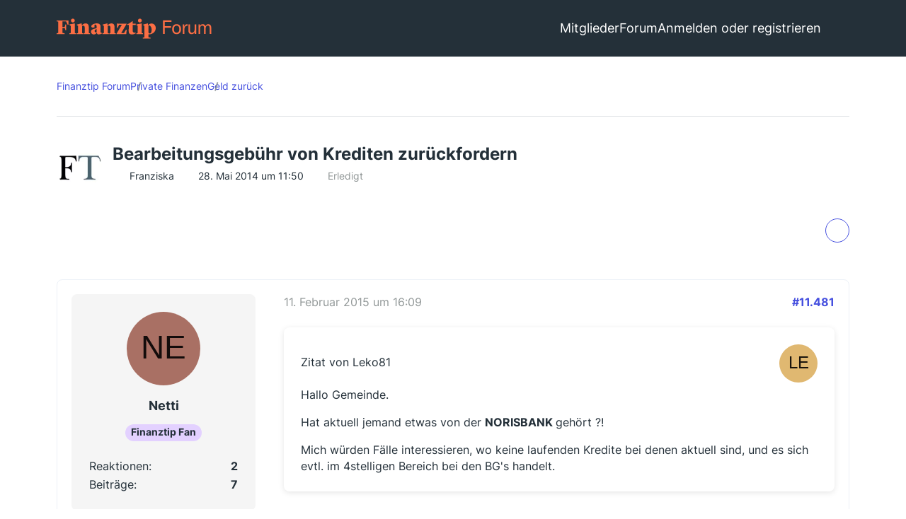

--- FILE ---
content_type: text/html; charset=UTF-8
request_url: https://www.finanztip.de/community/forum/thema/15-bearbeitungsgeb%C3%BChr-von-krediten-zur%C3%BCckfordern/?postID=19430
body_size: 36613
content:









<!DOCTYPE html>
<html
	dir="ltr"
	lang="de"
	data-color-scheme="light"
>

<head>
    <meta charset="utf-8">
    
    <title>Bearbeitungsgebühr von Krediten zurückfordern - Seite 575 - Geld zurück - Finanztip Forum</title>

    <meta name="viewport" content="width=device-width, initial-scale=1">
<meta name="format-detection" content="telephone=no">
    <meta name="page" content="com.woltlab.wbb.Thread">
    <meta name="description" content="Der Bundesgerichtshof hat am 13.05. entschieden, dass Banken keine Bearbeitungsgebühren für Kredite verlangen können: https://www.finanztip.de/kreditgebuehren/

Wie in unserem Artikel beschrieben, können Kreditkunden nun bereits bezahlte Gebühren…">
<meta property="og:site_name" content="Finanztip Forum">
<meta property="og:title" content="Bearbeitungsgebühr von Krediten zurückfordern - Finanztip Forum">
<meta property="og:url" content="https://www.finanztip.de/community/forum/thema/15-bearbeitungsgeb%C3%BChr-von-krediten-zur%C3%BCckfordern/">
<meta property="og:type" content="article">
<meta property="og:description" content="Der Bundesgerichtshof hat am 13.05. entschieden, dass Banken keine Bearbeitungsgebühren für Kredite verlangen können: https://www.finanztip.de/kreditgebuehren/

Wie in unserem Artikel beschrieben, können Kreditkunden nun bereits bezahlte Gebühren…">
<meta name="keywords" content="Bearbeitungsgebühren, Kredit, Rückerstattung">

<!-- Stylesheets -->
<link rel="stylesheet" type="text/css" href="https://www.finanztip.de/community/style/style-19.css?m=1768991659"><link rel="preload" href="https://www.finanztip.de/community/font/families/Open%20Sans/OpenSans%5Bwdth%2Cwght%5D.woff2?v=1764839126" as="font" crossorigin>


<script data-cfasync="false">
	var WCF_PATH = 'https://www.finanztip.de/community/';
	var WSC_API_URL = 'https://www.finanztip.de/community/';
	var WSC_RPC_API_URL = 'https://www.finanztip.de/community/api/rpc/';
	
	var LANGUAGE_ID = 1;
	var LANGUAGE_USE_INFORMAL_VARIANT = true;
	var TIME_NOW = 1769013945;
	var LAST_UPDATE_TIME = 1767788559;
	var ENABLE_DEBUG_MODE = false;
	var ENABLE_PRODUCTION_DEBUG_MODE = true;
	var ENABLE_DEVELOPER_TOOLS = false;
	var PAGE_TITLE = 'Finanztip Forum';
	
	var REACTION_TYPES = {"1":{"title":"Gef\u00e4llt mir","renderedIcon":"<img\n\tsrc=\"https:\/\/www.finanztip.de\/community\/images\/reaction\/like.svg\"\n\talt=\"Gef\u00e4llt mir\"\n\tclass=\"reactionType\"\n\tdata-reaction-type-id=\"1\"\n>","iconPath":"https:\/\/www.finanztip.de\/community\/images\/reaction\/like.svg","showOrder":1,"reactionTypeID":1,"isAssignable":1},"2":{"title":"Danke","renderedIcon":"<img\n\tsrc=\"https:\/\/www.finanztip.de\/community\/images\/reaction\/thanks.svg\"\n\talt=\"Danke\"\n\tclass=\"reactionType\"\n\tdata-reaction-type-id=\"2\"\n>","iconPath":"https:\/\/www.finanztip.de\/community\/images\/reaction\/thanks.svg","showOrder":2,"reactionTypeID":2,"isAssignable":1},"3":{"title":"Haha","renderedIcon":"<img\n\tsrc=\"https:\/\/www.finanztip.de\/community\/images\/reaction\/haha.svg\"\n\talt=\"Haha\"\n\tclass=\"reactionType\"\n\tdata-reaction-type-id=\"3\"\n>","iconPath":"https:\/\/www.finanztip.de\/community\/images\/reaction\/haha.svg","showOrder":3,"reactionTypeID":3,"isAssignable":1},"4":{"title":"Verwirrend","renderedIcon":"<img\n\tsrc=\"https:\/\/www.finanztip.de\/community\/images\/reaction\/confused.svg\"\n\talt=\"Verwirrend\"\n\tclass=\"reactionType\"\n\tdata-reaction-type-id=\"4\"\n>","iconPath":"https:\/\/www.finanztip.de\/community\/images\/reaction\/confused.svg","showOrder":4,"reactionTypeID":4,"isAssignable":1},"5":{"title":"Traurig","renderedIcon":"<img\n\tsrc=\"https:\/\/www.finanztip.de\/community\/images\/reaction\/sad.svg\"\n\talt=\"Traurig\"\n\tclass=\"reactionType\"\n\tdata-reaction-type-id=\"5\"\n>","iconPath":"https:\/\/www.finanztip.de\/community\/images\/reaction\/sad.svg","showOrder":5,"reactionTypeID":5,"isAssignable":1},"6":{"title":"Gef\u00e4llt mir nicht","renderedIcon":"<img\n\tsrc=\"https:\/\/www.finanztip.de\/community\/images\/reaction\/thumbsDown.svg\"\n\talt=\"Gef\u00e4llt mir nicht\"\n\tclass=\"reactionType\"\n\tdata-reaction-type-id=\"6\"\n>","iconPath":"https:\/\/www.finanztip.de\/community\/images\/reaction\/thumbsDown.svg","showOrder":6,"reactionTypeID":6,"isAssignable":1}};
	
	
	</script>

<script data-cfasync="false" src="https://www.finanztip.de/community/js/WoltLabSuite/WebComponent.min.js?v=1767788559"></script>
<script data-cfasync="false" src="https://www.finanztip.de/community/js/preload/de.preload.js?v=1767788559"></script>

<script data-cfasync="false" src="https://www.finanztip.de/community/js/WoltLabSuite.Core.tiny.min.js?v=1767788559"></script>
<script data-cfasync="false">
requirejs.config({
	baseUrl: 'https://www.finanztip.de/community/js',
	urlArgs: 't=1767788559'
	
});

window.addEventListener('pageshow', function(event) {
	if (event.persisted) {
		window.location.reload();
	}
});

</script>











<script data-cmp-ab="1">
    window.cmp_block_inline = false;
    window.cmp_block_samedomain = false;
    window.cmp_block_ignoredomains = ["finanztip.de"];
</script>
<script src="https://cdn.consentmanager.net/delivery/autoblock/19571.js" data-cmp-id="19571"
    data-cmp-host="d.delivery.consentmanager.net" data-cmp-cdn="cdn.consentmanager.net"></script>

<script data-cfasync="false" src="https://www.finanztip.de/community/js/WoltLabSuite.Forum.tiny.min.js?v=1767788559"></script>


<noscript>
	<style>
		.jsOnly {
			display: none !important;
		}
		
		.noJsOnly {
			display: block !important;
		}
	</style>
</noscript>



	
	
	<script type="application/ld+json">
    {
    "@context": "http://schema.org",
    "@type": "WebSite",
    "url": "https:\/\/www.finanztip.de\/community\/forum\/"    }
</script>






<!-- Icons -->
<link rel="apple-touch-icon" sizes="180x180" href="https://www.finanztip.de/community/images/style-19/apple-touch-icon.png">
<link rel="manifest" href="https://www.finanztip.de/community/images/style-19/manifest-1.json">
<link rel="shortcut icon" href="https://www.finanztip.de/community/images/style-19/favicon-48x48.png">
<meta name="msapplication-config" content="https://www.finanztip.de/community/images/style-19/browserconfig.xml">
<meta name="theme-color" content="#47636f">



<!-- Google Tag Manager -->
<script data-cmp-ab="1")>(function(w,d,s,l,i){w[l]=w[l]||[];w[l].push({'gtm.start':
new Date().getTime(),event:'gtm.js'});var f=d.getElementsByTagName(s)[0],
j=d.createElement(s),dl=l!='dataLayer'?'&l='+l:'';j.async=true;j.setAttribute("data-cmp-ab", "1");j.src=
'https://www.googletagmanager.com/gtm.js?id='+i+dl;f.parentNode.insertBefore(j,f);
})(window,document,'script','dataLayer','GTM-M7MCD9');</script>
<!-- End Google Tag Manager -->
                        <link rel="canonical" href="https://www.finanztip.de/community/forum/thema/15-bearbeitungsgeb%C3%BChr-von-krediten-zur%C3%BCckfordern/?pageNo=575">
            
                        <link rel="next" href="https://www.finanztip.de/community/forum/thema/15-bearbeitungsgeb%C3%BChr-von-krediten-zur%C3%BCckfordern/?pageNo=576">
                <link rel="prev" href="https://www.finanztip.de/community/forum/thema/15-bearbeitungsgeb%C3%BChr-von-krediten-zur%C3%BCckfordern/?pageNo=574">
    
            <script type="application/ld+json">
            {
                "@context": "https://schema.org",
                "@type": "QAPage",
                "mainEntity": {
                    "@type": "Question",
                    "name": "Bearbeitungsgeb\u00fchr von Krediten zur\u00fcckfordern",
                    "text": "Der Bundesgerichtshof hat am 13.05. entschieden, dass Banken keine Bearbeitungsgeb\u00fchren f\u00fcr Kredite verlangen k\u00f6nnen: https:\/\/www.finanztip.de\/kreditgebuehren\/\n\nWie in unserem Artikel beschrieben, k\u00f6nnen Kreditkunden nun bereits bezahlte Geb\u00fchren zur\u00fcckfordern. Haben Sie vor, Ihre Geb\u00fchren zur\u00fcckzuholen? Welche Erfahrungen haben Sie mit der Bearbeitung von Kreditantr\u00e4gen gemacht? Posten Sie Ihre Fragen und Kommentare in diesem Thema!",
                    "answerCount": "12776",
                    "upvoteCount": "0",
                    "datePublished": "2014-05-28T11:50:56+02:00",
                    "author": {
                        "@type": "Person",
                        "name": "Franziska",
                        "url": "https:\/\/www.finanztip.de\/community\/user\/2-franziska\/"            },


                        "suggestedAnswer": [
                                                                                                                                                                                        {
                      "@type": "Answer",
                      "upvoteCount": "1",
                      "text": "[\u2026]\n\nNein, ausser dem \u00fcblichen Standardbrief dass sie auf die Einrede der Verj\u00e4hrung verzichten, hab ich auch nix geh\u00f6rt. Der Kredit war 2013 abbezahlt und die BG belief sich auf 900 \u20ac.",
                      "dateCreated": "2015-02-11T16:09:08+01:00",
                      "url": "https:\/\/www.finanztip.de\/community\/forum\/thema\/15-bearbeitungsgeb%C3%BChr-von-krediten-zur%C3%BCckfordern\/?postID=19427#post19427",
                      "datePublished": "2015-02-11T16:09:08+01:00",
                      "author": {
                         "@type": "Person",
                         "name": "Netti",
                         "url": "https:\/\/www.finanztip.de\/community\/user\/2046-netti\/"                      }
                    }
                


                                                                ,                                        {
                      "@type": "Answer",
                      "upvoteCount": "0",
                      "text": "Bei der CreditPlus kostet ein Jahreskontoauzug (sage und schreibe 1 x DIN A4 Blatt) stolze 8,50\u20ac\n\nna was sagt ihr dazu?\n\nLeider ist gesetzlich geregelt dass so ein Wisch bis 10\u20ac oder 11\u20ac kosten darf, von demher vorher informieren.\nWar auch schon dran ein Schreiben aufzusetzen, habe dann leider dieses Urteil dazu entdeckt wo dieser zumutbare Betrag dabei stand.\n\n... leider",
                      "dateCreated": "2015-02-11T16:11:27+01:00",
                      "url": "https:\/\/www.finanztip.de\/community\/forum\/thema\/15-bearbeitungsgeb%C3%BChr-von-krediten-zur%C3%BCckfordern\/?postID=19428#post19428",
                      "datePublished": "2015-02-11T16:11:27+01:00",
                      "author": {
                         "@type": "Person",
                         "name": "Leko81",
                         "url": "https:\/\/www.finanztip.de\/community\/user\/1742-leko81\/"                      }
                    }
                


                                                                ,                                        {
                      "@type": "Answer",
                      "upvoteCount": "0",
                      "text": "Nochmal was zu den Kontoausz\u00fcgen. Diese m\u00fcssen kostenlos sein. Das wei\u00df ich auch. Aber die Santander l\u00e4sst sich das einfach verg\u00fcten und erstattet diese nicht zur\u00fcck.\nIch hatte diesbez\u00fcglich (auch wegen Anderem) den Ombudsmann besch\u00e4ftigt. Vorher war mit Santander keine Einigung zu erzielen. Letztendlich haben die dann \"Aus Kulanz...bla bla bla\" f\u00fcr die \"Zukunft\" erstatten wollen. \nEs gab aber keine Zukunft mehr!\nAlso, macht euch schon mal bereit zum n\u00e4chsten Kampf.",
                      "dateCreated": "2015-02-11T16:15:42+01:00",
                      "url": "https:\/\/www.finanztip.de\/community\/forum\/thema\/15-bearbeitungsgeb%C3%BChr-von-krediten-zur%C3%BCckfordern\/?postID=19430#post19430",
                      "datePublished": "2015-02-11T16:15:42+01:00",
                      "author": {
                         "@type": "Person",
                         "name": "Sylvi62",
                         "url": "https:\/\/www.finanztip.de\/community\/user\/692-sylvi62\/"                      }
                    }
                


                                                                ,                                        {
                      "@type": "Answer",
                      "upvoteCount": "0",
                      "text": "@Sylvi62null\nSiehe mein Text. Es gibt eine Grenze bis zu der die Banken einen Betrag verlangen d\u00fcrfen.\nMir w\u00e4re es auch viel lieber wenn es gesetzlich verankert w\u00e4re, dass die NICHTS kosten d\u00fcrften.",
                      "dateCreated": "2015-02-11T16:19:49+01:00",
                      "url": "https:\/\/www.finanztip.de\/community\/forum\/thema\/15-bearbeitungsgeb%C3%BChr-von-krediten-zur%C3%BCckfordern\/?postID=19432#post19432",
                      "datePublished": "2015-02-11T16:19:49+01:00",
                      "author": {
                         "@type": "Person",
                         "name": "Leko81",
                         "url": "https:\/\/www.finanztip.de\/community\/user\/1742-leko81\/"                      }
                    }
                


                                                                ,                                        {
                      "@type": "Answer",
                      "upvoteCount": "1",
                      "text": "Zum Thema Kontoauszug ja\/nein:\n\nVielleicht liegt es ja an der Finanzierungsart. Bei mir ist es eine KFZ-Finanzierung; habe immer schon pro Quartal einen Kontoauszug erhalten (Geb\u00fchr 3,95\u20ac + Portoersatz 0,60\u20ac)   X( \n\nAber wie schon geschrieben, lasst mich dies erst mal per E-Mail klaeren, bevor wir hier eine neue Welle starten...",
                      "dateCreated": "2015-02-11T17:06:57+01:00",
                      "url": "https:\/\/www.finanztip.de\/community\/forum\/thema\/15-bearbeitungsgeb%C3%BChr-von-krediten-zur%C3%BCckfordern\/?postID=19434#post19434",
                      "datePublished": "2015-02-11T17:06:57+01:00",
                      "author": {
                         "@type": "Person",
                         "name": "Moneyhunter",
                         "url": "https:\/\/www.finanztip.de\/community\/user\/1479-moneyhunter\/"                      }
                    }
                


                                                                ,                                        {
                      "@type": "Answer",
                      "upvoteCount": "0",
                      "text": "Hallo, ich habe gestern mal bei der Social Media der Deutschen Bank nachgefragt, wie denn der Bearbeitungsstand ist. Heute erhielt ich die Antwort, das noch bis zum Ende der Woche ein Brief mit dem Zwischenstand der Bearbeitung und einem Zeitfenster wann die Auszahlungen statt finden verschickt wird.",
                      "dateCreated": "2015-02-11T17:09:04+01:00",
                      "url": "https:\/\/www.finanztip.de\/community\/forum\/thema\/15-bearbeitungsgeb%C3%BChr-von-krediten-zur%C3%BCckfordern\/?postID=19435#post19435",
                      "datePublished": "2015-02-11T17:09:04+01:00",
                      "author": {
                         "@type": "Person",
                         "name": "stepfi70",
                         "url": "https:\/\/www.finanztip.de\/community\/user\/2062-stepfi70\/"                      }
                    }
                


                                                                ,                                        {
                      "@type": "Answer",
                      "upvoteCount": "0",
                      "text": "@stepfi70 [URL:https:\/\/www.finanztip.de\/community\/benutzer\/2062]\nhaste da vielleicht ne Nummer f\u00fcr mich wo ich mich zwecks meines Bearbeitungsstandes melden kann ich habe dort am Montag angerufen und es konnte mir keinerlei Auskunft gegeben werden, da es angeblich keinen telefonischen support daf\u00fcr g\u00e4be.",
                      "dateCreated": "2015-02-11T17:24:16+01:00",
                      "url": "https:\/\/www.finanztip.de\/community\/forum\/thema\/15-bearbeitungsgeb%C3%BChr-von-krediten-zur%C3%BCckfordern\/?postID=19436#post19436",
                      "datePublished": "2015-02-11T17:24:16+01:00",
                      "author": {
                         "@type": "Person",
                         "name": "Hardcore",
                         "url": "https:\/\/www.finanztip.de\/community\/user\/1085-hardcore\/"                      }
                    }
                


                                                                ,                                        {
                      "@type": "Answer",
                      "upvoteCount": "1",
                      "text": "@Hardcore [URL:https:\/\/www.finanztip.de\/community\/benutzer\/1085]\n\nVielleicht  hilft dir das hier etwas weiter:\nhttps:\/\/www.deutsche-bank.de\/pfb\/content\/privatkunden\/lp-social-media-service.html?kid=i.9233.90.70#myaccordion_9713\n\nIch vermute stepfi hat da hingeschrieben, wenn sie 1 Tag sp\u00e4ter erst die Antwort erhalten hat  :-) \nIch versuche da auch mal mein Gl\u00fcck, vielleich k\u00f6nnen die ja auch Noris-Gesch\u00e4digten weiter helfen.",
                      "dateCreated": "2015-02-11T17:40:23+01:00",
                      "url": "https:\/\/www.finanztip.de\/community\/forum\/thema\/15-bearbeitungsgeb%C3%BChr-von-krediten-zur%C3%BCckfordern\/?postID=19438#post19438",
                      "datePublished": "2015-02-11T17:40:23+01:00",
                      "author": {
                         "@type": "Person",
                         "name": "Leko81",
                         "url": "https:\/\/www.finanztip.de\/community\/user\/1742-leko81\/"                      }
                    }
                


                                                                ,                                        {
                      "@type": "Answer",
                      "upvoteCount": "0",
                      "text": "heute habe ich einen Brief von der vr bank bekommen mit volgenen Inhalt also kurz.\n\nWehrend im Mai  durch die Rechtsprechung erkl\u00e4rt wurde,das \n*bei Konsumentenkrediten und bei Reglungen im Preis-Leistungverzeichnis\ndie\n Vereinbarung von Bearbeitunggeb\u00fchren unzul\u00e4ssig sind,handelt es sich \nhier um ein Immobieliendahrlehen mit Grundbuchrechtlicher Absicherung.Ob\n auf derartige Darlehen die Rechsprechung aus dem Mai \u00fcbertragbar \nist,ist noch nicht gekl\u00e4rt.\nDa wir an einer  Dauerhaft guten Kundenbeziehung interessiert sind ,bitten wir um ein kl\u00e4rendes Gespr\u00e4ch.\nDie von Ihnen geltend gemachten  Zinsen setzen sich unsererseits Verzug Vorraus.\nDiese k\u00f6nnen wir-wenn \u00fcberhaupt-erst ab Eingang ihres R\u00fcckforderungsschreibens ab 11.12.2014 erkennen.\nWegen der insgesamt zur Zeit unklaren Rechtslage m\u00fcssten wir wegen der oben genannten Abweichung vom Urteilen\naus dem  Mai 2014 die Anspr\u00fcche zun\u00e4chst einmal zur\u00fcckweisen.\nStatt\n dessen bieten wir ihnen an die H\u00e4lfte des Betrages also 4222,50 ohne \nweitere  Zinsen Auszugleichen.Im Gegenzug verzichten sie auf die weitere \nGeltungsmachung von dar\u00fcber hinaus gehenden Betr\u00e4gen.\nAn das Angebot f\u00fchlen wir uns bis zum 24.02.2015 gebunden.\nSollten\n wir bis dahin von Ihnen keine Nachricht erhalten,gehen wir davon aus \n,das Sie an einen g\u00fctlichen Einigung nicht interessiert sind,was wir \nau\u00dferordentlich bedauern w\u00fcrden.\nMFG\n\nJetzt weiss ich nicht genau was ich machen soll oder schreiben annehmen oder Rechtsanwalt???\nViehleicht hat einer eine Idee von euch.",
                      "dateCreated": "2015-02-11T19:26:01+01:00",
                      "url": "https:\/\/www.finanztip.de\/community\/forum\/thema\/15-bearbeitungsgeb%C3%BChr-von-krediten-zur%C3%BCckfordern\/?postID=19442#post19442",
                      "datePublished": "2015-02-11T19:26:01+01:00",
                      "author": {
                         "@type": "Person",
                         "name": "pierrespnn",
                         "url": "https:\/\/www.finanztip.de\/community\/user\/2125-pierrespnn\/"                      }
                    }
                


                                                                ,                                        {
                      "@type": "Answer",
                      "upvoteCount": "0",
                      "text": "also der betrag oben ist 422 und nicht 4222!!!!",
                      "dateCreated": "2015-02-11T19:43:13+01:00",
                      "url": "https:\/\/www.finanztip.de\/community\/forum\/thema\/15-bearbeitungsgeb%C3%BChr-von-krediten-zur%C3%BCckfordern\/?postID=19444#post19444",
                      "datePublished": "2015-02-11T19:43:13+01:00",
                      "author": {
                         "@type": "Person",
                         "name": "pierrespnn",
                         "url": "https:\/\/www.finanztip.de\/community\/user\/2125-pierrespnn\/"                      }
                    }
                


                                                                ,                                        {
                      "@type": "Answer",
                      "upvoteCount": "0",
                      "text": "So ein Quatsch. lass Dich nicht einsch\u00fcchtern. Was hei\u00dft denn unklare Rechtslage? Die Rechtslage ist so klar wie Klo\u00dfbr\u00fche und war  zuletzt aktualisiert 28.10.2014 d.h. 10 Jahre r\u00fcckwirkend !!\nEntweder du gehst zum Rechtsanwalt, oder du sendest einen Mahnbescheid. Diesen kann man am PC ausf\u00fcllen und ausdrucken und kostet ca. 36\u20ac. Musst halt nur genau ausf\u00fcllen Schuldner(AG,GmbH usw.) Genaue Bezeichnung der Forderung(BG) ab wann die Forderungen bestehen usw. Zinsen werden dazu gerechnet(5%)\nwenn etwas nicht korrekt ausgef\u00fcllt ist beommst du eine Mornierung mit Hinweis.\nNur Mut hab dass auch schon hiter mir. MIT ERFOLG  :)  \nLetztendlich musst du entscheiden. Die VR muss die Kosten des Rechtsanwalt  bezahlen.\nMeine pers\u00f6nliche Meinung",
                      "dateCreated": "2015-02-11T20:45:47+01:00",
                      "url": "https:\/\/www.finanztip.de\/community\/forum\/thema\/15-bearbeitungsgeb%C3%BChr-von-krediten-zur%C3%BCckfordern\/?postID=19446#post19446",
                      "datePublished": "2015-02-11T20:45:47+01:00",
                      "author": {
                         "@type": "Person",
                         "name": "Nikolaus",
                         "url": "https:\/\/www.finanztip.de\/community\/user\/1625-nikolaus\/"                      }
                    }
                


                                                                ,                                        {
                      "@type": "Answer",
                      "upvoteCount": "0",
                      "text": "[\u2026]\n\nDas kenne ich auch nur zu gut. Ich habe denen bereits mehrmals die Vertr\u00e4ge zugesandt, sp\u00e4ter dann die Anw\u00e4ltin - auch mehrmals und Anfang Januar kam schon wieder, dass sie die Vertragskopie ben\u00f6tigen...   :cursing: \n\nIch warte ja schon seit 11.12. auf die Rechnung f\u00fcr den MB, der an dem Datum beantragt wurde. Heute habe ich sie bzw. die Kanzlei erhalten. Die haben in Hessen sage und schreibe 2 Monate daf\u00fcr gebraucht um den auszustellen. Da muss die H\u00f6lle los sein....   8|",
                      "dateCreated": "2015-02-11T21:19:42+01:00",
                      "url": "https:\/\/www.finanztip.de\/community\/forum\/thema\/15-bearbeitungsgeb%C3%BChr-von-krediten-zur%C3%BCckfordern\/?postID=19447#post19447",
                      "datePublished": "2015-02-11T21:19:42+01:00",
                      "author": {
                         "@type": "Person",
                         "name": "Picteur",
                         "url": "https:\/\/www.finanztip.de\/community\/user\/950-picteur\/"                      }
                    }
                


                                                                ,                                        {
                      "@type": "Answer",
                      "upvoteCount": "1",
                      "text": "[\u2026]\n\n[\u2026]",
                      "dateCreated": "2015-02-11T21:29:39+01:00",
                      "url": "https:\/\/www.finanztip.de\/community\/forum\/thema\/15-bearbeitungsgeb%C3%BChr-von-krediten-zur%C3%BCckfordern\/?postID=19448#post19448",
                      "datePublished": "2015-02-11T21:29:39+01:00",
                      "author": {
                         "@type": "Person",
                         "name": "Nikolaus",
                         "url": "https:\/\/www.finanztip.de\/community\/user\/1625-nikolaus\/"                      }
                    }
                


                                                                ,                                        {
                      "@type": "Answer",
                      "upvoteCount": "1",
                      "text": "[\u2026]\n\nDas ist ja wohl ein Witz. Denen ist keine Hinhaltetaktik zu sch\u00e4big.   X(   In meinem Umfeld Betroffene haben alle ihre BG + Zinsen bereits im Januar bekommen. Keiner davon war Kunde des Santander-Sauladens.\n\nBei mir bisher noch keine Reaktion der Santander. Ich warte relativ gelassen. Eine Forderung verj\u00e4hrt erst Ende diesen Jahres, die andere wurde mittels MB zum 31.12. geblockt, dem nat\u00fcrlich widersprochen wurde. Mir juckt es allerdings immer mehr in den Fingern, ins streitige Verfahren zu gehen. Wie ich mein Gl\u00fcck kenne \u00fcberschneiden sich dann nat\u00fcrlich pl\u00f6tzliche Zahlung und der Beginn des streitigen Verfahrens und ich kann dann den 127 Euro Gerichtsgeb\u00fchren hinterherrennen.",
                      "dateCreated": "2015-02-11T21:31:37+01:00",
                      "url": "https:\/\/www.finanztip.de\/community\/forum\/thema\/15-bearbeitungsgeb%C3%BChr-von-krediten-zur%C3%BCckfordern\/?postID=19449#post19449",
                      "datePublished": "2015-02-11T21:31:37+01:00",
                      "author": {
                         "@type": "Person",
                         "name": "Suedschwede",
                         "url": "https:\/\/www.finanztip.de\/community\/user\/1862-suedschwede\/"                      }
                    }
                


                                                                ,                                        {
                      "@type": "Answer",
                      "upvoteCount": "5",
                      "text": "Freu,\nda schaue ich gerade auf mein Konto und was sehe ich da? 881 Euro von der VW-Bank.\nDas entspricht einer von 3 BG ohne Zinsen, aber immerhin.\nWerde mich jetzt mal ans Telefon schwingen.",
                      "dateCreated": "2015-02-12T08:27:54+01:00",
                      "url": "https:\/\/www.finanztip.de\/community\/forum\/thema\/15-bearbeitungsgeb%C3%BChr-von-krediten-zur%C3%BCckfordern\/?postID=19461#post19461",
                      "datePublished": "2015-02-12T08:27:54+01:00",
                      "author": {
                         "@type": "Person",
                         "name": "Uffi74",
                         "url": "https:\/\/www.finanztip.de\/community\/user\/1792-uffi74\/"                      }
                    }
                


                                                                ,                                        {
                      "@type": "Answer",
                      "upvoteCount": "1",
                      "text": "So,alles gut.Die restlichen 367 Euro sind schon angewiesen.\nWar wohl ein interner Fehler der VW Bank.",
                      "dateCreated": "2015-02-12T09:58:10+01:00",
                      "url": "https:\/\/www.finanztip.de\/community\/forum\/thema\/15-bearbeitungsgeb%C3%BChr-von-krediten-zur%C3%BCckfordern\/?postID=19465#post19465",
                      "datePublished": "2015-02-12T09:58:10+01:00",
                      "author": {
                         "@type": "Person",
                         "name": "Uffi74",
                         "url": "https:\/\/www.finanztip.de\/community\/user\/1792-uffi74\/"                      }
                    }
                


                                                                ,                                        {
                      "@type": "Answer",
                      "upvoteCount": "0",
                      "text": "[\u2026]\n\nDas stimmt.\nWenn man die Stellenausschreibungen f\u00fcr die Kreditsachbearbeiter bei der Santander lie\u00dft, k\u00f6nnte man denken, solche Fehler w\u00e4ren dort undenkbar. Aber es geht sogar noch ein Ticken schlimmer...\nBei uns war der Fall, dass wir unserer Finanzierungsnummer angegeben haben, aber diese wurde schlicht und ergreifend ignoriert  :cursing:   Es wurde nur auf den Namen geschaut. Und pl\u00f6tzlich bekamen wir die Post, die an die  wildfremden Menschen gerichtet war. Wir haben die Kontoausz\u00fcge, die Zahlungsaufforderungen, Die Abl\u00f6sesumme etc.\nUnd da musste ich mehrere Wochen hinterher telefonieren, bis es wieder richtig gestellt wurde  X(  \nWar auch schon kurz davor, die Santander wg. Verletzung des Datenschutzes anzuzeigen.",
                      "dateCreated": "2015-02-12T10:15:00+01:00",
                      "url": "https:\/\/www.finanztip.de\/community\/forum\/thema\/15-bearbeitungsgeb%C3%BChr-von-krediten-zur%C3%BCckfordern\/?postID=19468#post19468",
                      "datePublished": "2015-02-12T10:15:00+01:00",
                      "author": {
                         "@type": "Person",
                         "name": "Katharina",
                         "url": "https:\/\/www.finanztip.de\/community\/user\/160-katharina\/"                      }
                    }
                


                                                                ,                                        {
                      "@type": "Answer",
                      "upvoteCount": "2",
                      "text": "Bei mir sind dann 4 von 5 Banken durch, alles ohne Anwalt oder Mahnbescheid.\n3 mal d\u00fcrft ihr jetzt raten welche Bank noch fehlt, kleiner Tip: F\u00e4ngt mit S an und hat ihren Hauptsitz in Spanien.  X(",
                      "dateCreated": "2015-02-12T10:16:40+01:00",
                      "url": "https:\/\/www.finanztip.de\/community\/forum\/thema\/15-bearbeitungsgeb%C3%BChr-von-krediten-zur%C3%BCckfordern\/?postID=19469#post19469",
                      "datePublished": "2015-02-12T10:16:40+01:00",
                      "author": {
                         "@type": "Person",
                         "name": "Uffi74",
                         "url": "https:\/\/www.finanztip.de\/community\/user\/1792-uffi74\/"                      }
                    }
                


                                                                ,                                        {
                      "@type": "Answer",
                      "upvoteCount": "2",
                      "text": "Ich gehe davon aus, dass die spanische Bank dem endlich ausgestellten MB widersprechen wird, denn man hat ja seit der Beantragung dessen vor 2 Monaten, a) einen Bruchteil der ausstehenden Zinsen gezahlt und dort scheint man ja b) grunds\u00e4tzlich zu widersprechen wie hier zu lesen war.   :cursing: \n\nDa wird meine \"Angelegenheit\" wohl auch bei den 10.000 anderen Klagen vor dem Gericht in MG landen...   :cursing: \n\nSeit fast 2 Jahren habe ich dieses Thema nun auf dem Tisch. Ich w\u00fcrde da gerne endlich mal einen Haken dranmachen UND VOR ALLEM MEIN GELD AUF DEM KONTO HABEN!!!!!!   :\/",
                      "dateCreated": "2015-02-12T10:23:42+01:00",
                      "url": "https:\/\/www.finanztip.de\/community\/forum\/thema\/15-bearbeitungsgeb%C3%BChr-von-krediten-zur%C3%BCckfordern\/?postID=19470#post19470",
                      "datePublished": "2015-02-12T10:23:42+01:00",
                      "author": {
                         "@type": "Person",
                         "name": "Picteur",
                         "url": "https:\/\/www.finanztip.de\/community\/user\/950-picteur\/"                      }
                    }
                


                                                                ,                                        {
                      "@type": "Answer",
                      "upvoteCount": "1",
                      "text": "F\u00fcr Hessen scheinen eine ganze Menge Mahnbescheide beantragt worden sein, wenn die 2 Monate brauchen um den zu erlassen. Wahnsinn....   8|",
                      "dateCreated": "2015-02-12T10:25:33+01:00",
                      "url": "https:\/\/www.finanztip.de\/community\/forum\/thema\/15-bearbeitungsgeb%C3%BChr-von-krediten-zur%C3%BCckfordern\/?postID=19471#post19471",
                      "datePublished": "2015-02-12T10:25:33+01:00",
                      "author": {
                         "@type": "Person",
                         "name": "Picteur",
                         "url": "https:\/\/www.finanztip.de\/community\/user\/950-picteur\/"                      }
                    }
                


                        ]
        }
    }
        </script>
                <script type="application/ld+json">
            {
                "@context": "http://schema.org",
                "@type": "DiscussionForumPosting",
                "@id": "https:\/\/www.finanztip.de\/community\/forum\/thema\/15-bearbeitungsgeb%C3%BChr-von-krediten-zur%C3%BCckfordern\/?pageNo=575",
				"mainEntityOfPage": "https:\/\/www.finanztip.de\/community\/forum\/thema\/15-bearbeitungsgeb%C3%BChr-von-krediten-zur%C3%BCckfordern\/?pageNo=575",
				"headline": "Bearbeitungsgeb\u00fchr von Krediten zur\u00fcckfordern",
				"articleBody": "Der Bundesgerichtshof hat am 13.05. entschieden, dass Banken keine Bearbeitungsgeb\u00fchren f\u00fcr Kredite verlangen k\u00f6nnen: https:\/\/www.finanztip.de\/kreditgebuehren\/\n\nWie in unserem Artikel beschrieben, k\u00f6nnen Kreditkunden nun bereits bezahlte Geb\u00fchren zur\u00fcckfordern. Haben Sie vor, Ihre Geb\u00fchren zur\u00fcckzuholen? Welche Erfahrungen haben Sie mit der Bearbeitung von Kreditantr\u00e4gen gemacht? Posten Sie Ihre Fragen und Kommentare in diesem Thema!",
				"articleSection": "Geld zur\u00fcck",
				"datePublished": "2014-05-28T11:50:56+02:00",
				"dateModified": "2014-05-28T11:50:56+02:00",
				"author": {
					"@type": "Person",
					"name": "Franziska"            },
            "image": "https:\/\/www.finanztip.de\/community\/images\/style-19\/finanztip_logo.svg",
				"interactionStatistic": {
					"@type": "InteractionCounter",
					"interactionType": "https://schema.org/ReplyAction",
					"userInteractionCount": 12776            },
            "publisher": {
                "@type": "Organization",
                "name": "Finanztip Forum",
					"logo": {
						"@type": "ImageObject",
						"url": "https:\/\/www.finanztip.de\/community\/images\/style-19\/finanztip_logo.svg",
						"width": 281,
						"height": 40            }
        }
    }
        </script>
    
    
        
</head>

<body id="tpl_wbb_thread"
      itemscope itemtype="http://schema.org/WebPage" itemid="https://www.finanztip.de/community/forum/thema/15-bearbeitungsgeb%C3%BChr-von-krediten-zur%C3%BCckfordern/?pageNo=575"      data-template="thread" data-application="wbb" data-page-id="46" data-page-identifier="com.woltlab.wbb.Thread"        data-board-id="24" data-thread-id="15"      class="">

<span id="top"></span>

<div id="pageContainer" class="pageContainer">
    

    <div id="pageHeaderContainer" class="pageHeaderContainer">
    <div class="pageHeaderPlaceHolder">

    </div>
    <header id="pageHeader" class="pageHeader layoutBoundary">
        <div id="pageHeaderPanel" class="pageHeaderPanel">

            <div class="layoutBoundary">
                <div id="pageHeaderLogo" class="pageHeaderLogo">
    
    <a href="https://www.finanztip.de/community/forum/" aria-label="Finanztip Forum">
        <img src="https://www.finanztip.de/community/images/style-19/finanztip_logo.svg" alt="Finanztip Forum Logo" class="logoImage">
        
    </a>
</div>
                <div class="box mainMenu" data-box-identifier="com.woltlab.wcf.MainMenu">
			
		
	<div class="boxContent">
		<nav aria-label="Hauptmenü">
	<ol class="boxMenu">
		
		
					<li class=" boxMenuHasChildren" data-identifier="com.woltlab.wcf.MembersList">
				<a href="https://www.finanztip.de/community/members-list/" class="boxMenuLink">
					<span class="boxMenuLinkTitle">Mitglieder</span>
																<fa-icon size="16" name="caret-down" solid></fa-icon>
									</a>
				
				<ol class="boxMenuDepth1">				
									<li class="" data-identifier="com.woltlab.wcf.RecentActivityList">
				<a href="https://www.finanztip.de/community/recent-activity-list/" class="boxMenuLink">
					<span class="boxMenuLinkTitle">Letzte Aktivitäten</span>
														</a>
				
				</li>				
									<li class="" data-identifier="com.woltlab.wcf.UsersOnlineList">
				<a href="https://www.finanztip.de/community/users-online-list/" class="boxMenuLink">
					<span class="boxMenuLinkTitle">Benutzer online</span>
														</a>
				
				</li>				
									<li class="" data-identifier="com.woltlab.wcf.Team">
				<a href="https://www.finanztip.de/community/team/" class="boxMenuLink">
					<span class="boxMenuLinkTitle">Team</span>
														</a>
				
				</li>				
									<li class="" data-identifier="com.woltlab.wcf.UserSearch">
				<a href="https://www.finanztip.de/community/user-search/" class="boxMenuLink">
					<span class="boxMenuLinkTitle">Mitgliedersuche</span>
														</a>
				
				</li>				
									</ol></li>									<li class="active boxMenuHasChildren" data-identifier="com.woltlab.wbb.BoardList">
				<a href="https://www.finanztip.de/community/forum/" class="boxMenuLink" aria-current="page">
					<span class="boxMenuLinkTitle">Forum</span>
																<fa-icon size="16" name="caret-down" solid></fa-icon>
									</a>
				
				<ol class="boxMenuDepth1">				
									<li class="" data-identifier="com.woltlab.wbb.UnresolvedThreadList">
				<a href="https://www.finanztip.de/community/forum/unresolved-thread-list/" class="boxMenuLink">
					<span class="boxMenuLinkTitle">Unerledigte Themen</span>
														</a>
				
				</li>				
									</ol></li>								
		
	</ol>
</nav>	</div>
</div><button type="button" class="pageHeaderMenuMobile" aria-expanded="false" aria-label="Menü">
	<span class="pageHeaderMenuMobileInactive">
		<fa-icon size="32" name="bars"></fa-icon>
	</span>
	<span class="pageHeaderMenuMobileActive">
		<fa-icon size="32" name="xmark"></fa-icon>
	</span>
</button>

                <nav id="topMenu" class="userPanel">
    <ul class="userPanelItems">

        
            

                            <li id="userLogin">
                    <a
                            class="loginLink"
                            href="https://www.finanztip.de/community/login/"
                            rel="nofollow"
                    >Anmelden oder registrieren</a>
                </li>
            


        
                    
                    

        <li>
            <a href="https://www.finanztip.de/community/search/"
               id="userPanelSearchButton"
               class="jsTooltip"
               title="Suche">
                <fa-icon size="32" name="search" class="icon32" outline="" aria-hidden="true" translate="no"></fa-icon>

                <span>Suche</span>
            </a>
        </li>
    </ul>
</nav>

    <a
            href="https://www.finanztip.de/community/login/"
            class="userPanelLoginLink jsTooltip"
            title="Anmelden"
            rel="nofollow"
    >
        <fa-icon size="32" name="arrow-right-to-bracket"></fa-icon>
    </a>
            </div>
        </div>

        <div id="pageHeaderFacade" class="pageHeaderFacade">
            <div class="layoutBoundary">
                <div id="pageHeaderLogo" class="pageHeaderLogo">
    
    <a href="https://www.finanztip.de/community/forum/" aria-label="Finanztip Forum">
        <img src="https://www.finanztip.de/community/images/style-19/finanztip_logo.svg" alt="Finanztip Forum Logo" class="logoImage">
        
    </a>
</div>

                	

					
		
			
	
<button type="button" id="pageHeaderSearchMobile" class="pageHeaderSearchMobile" aria-expanded="false" aria-label="Suche">
	<fa-icon size="32" name="magnifying-glass"></fa-icon>
</button>

<div id="pageHeaderSearch" class="pageHeaderSearch">
	<form method="post" action="https://www.finanztip.de/community/search/">
		<div id="pageHeaderSearchInputContainer" class="pageHeaderSearchInputContainer">
			<div class="pageHeaderSearchType dropdown">
				<a href="#" class="button dropdownToggle" id="pageHeaderSearchTypeSelect">
					<span class="pageHeaderSearchTypeLabel">Dieses Thema</span>
					<fa-icon size="16" name="caret-down" solid></fa-icon>
				</a>
				<ul class="dropdownMenu">
					<li><a href="#" data-extended-link="https://www.finanztip.de/community/search/?extended=1" data-object-type="everywhere">Alles</a></li>
					<li class="dropdownDivider"></li>
					
											<li><a href="#" data-extended-link="https://www.finanztip.de/community/search/?extended=1&amp;type=com.woltlab.wbb.post" data-object-type="com.woltlab.wbb.post" data-parameters='{ "threadID": 15 }'>Dieses Thema</a></li>		<li><a href="#" data-extended-link="https://www.finanztip.de/community/search/?extended=1&amp;type=com.woltlab.wbb.post" data-object-type="com.woltlab.wbb.post" data-parameters='{ "boardID": 24 }'>Dieses Forum</a></li>
						
						<li class="dropdownDivider"></li>
					
					
																													<li><a href="#" data-extended-link="https://www.finanztip.de/community/search/?type=com.woltlab.wbb.post&amp;extended=1" data-object-type="com.woltlab.wbb.post">Forum</a></li>
																								<li><a href="#" data-extended-link="https://www.finanztip.de/community/search/?type=com.woltlab.wcf.article&amp;extended=1" data-object-type="com.woltlab.wcf.article">Artikel</a></li>
																								<li><a href="#" data-extended-link="https://www.finanztip.de/community/search/?type=com.woltlab.wcf.page&amp;extended=1" data-object-type="com.woltlab.wcf.page">Seiten</a></li>
																
					<li class="dropdownDivider"></li>
					<li><a class="pageHeaderSearchExtendedLink" href="https://www.finanztip.de/community/search/?extended=1">Erweiterte Suche</a></li>
				</ul>
			</div>
			
			<input type="search" name="q" id="pageHeaderSearchInput" class="pageHeaderSearchInput" placeholder="Suchbegriff eingeben" autocomplete="off" value="">
			
			<button type="submit" class="pageHeaderSearchInputButton button" title="Suche">
				<fa-icon size="16" name="magnifying-glass"></fa-icon>
			</button>
			
			<div id="pageHeaderSearchParameters"></div>
			
					</div>
	</form>
</div>

	
            </div>
        </div>
    </header>

    
</div>

    

    

    <div class="pageNavigation">
	<div class="layoutBoundary">
			<nav class="breadcrumbs" aria-label="Verlaufsnavigation">
		<ol class="breadcrumbs__list" itemprop="breadcrumb" itemscope itemtype="http://schema.org/BreadcrumbList">
			<li class="breadcrumbs__item" title="Finanztip Forum" itemprop="itemListElement" itemscope itemtype="http://schema.org/ListItem">
							<a class="breadcrumbs__link" href="https://www.finanztip.de/community/forum/" itemprop="item">
																<span class="breadcrumbs__title" itemprop="name">Finanztip Forum</span>
							</a>
															<meta itemprop="position" content="1">
																					</li>
														
											<li class="breadcrumbs__item" title="Private Finanzen" itemprop="itemListElement" itemscope itemtype="http://schema.org/ListItem">
							<a class="breadcrumbs__link" href="https://www.finanztip.de/community/forum/board/1-private-finanzen/" itemprop="item">
																<span class="breadcrumbs__title" itemprop="name">Private Finanzen</span>
							</a>
															<meta itemprop="position" content="2">
																					</li>
														
											<li class="breadcrumbs__item" title="Geld zurück" itemprop="itemListElement" itemscope itemtype="http://schema.org/ListItem">
							<a class="breadcrumbs__link" href="https://www.finanztip.de/community/forum/board/24-geld-zur%C3%BCck/" itemprop="item">
																	<span class="breadcrumbs__parent_indicator">
										<fa-icon size="16" name="arrow-left-long"></fa-icon>
									</span>
																<span class="breadcrumbs__title" itemprop="name">Geld zurück</span>
							</a>
															<meta itemprop="position" content="3">
																					</li>
		</ol>
	</nav>
	</div>
</div>

    

    <section id="main" class="main" role="main"     itemprop="mainEntity" itemscope itemtype="http://schema.org/DiscussionForumPosting"
    itemid="https://www.finanztip.de/community/forum/thema/15-bearbeitungsgeb%C3%BChr-von-krediten-zur%C3%BCckfordern/#post24"
>
        <div class="layoutBoundary">
            

            <div id="content" class="content">
                
                                                                <header class="contentHeader messageGroupContentHeader wbbThread" data-thread-id="15" data-is-closed="0" data-is-deleted="0" data-is-disabled="0" data-is-sticky="0" data-is-announcement="0" data-is-done="1" data-can-mark-as-done="0" data-is-link="0">
        <div class="contentHeaderIcon">
            <img src="https://www.finanztip.de/community/images/avatars/bb/1621-bb33d288fc350379f4553c082b87d12a035f6b55.webp" width="64" height="64" alt="" class="userAvatarImage" loading="lazy">
                                                            
        </div>

        <div class="contentHeaderTitle">
            <h1 class="contentTitle" itemprop="name headline">Bearbeitungsgebühr von Krediten zurückfordern</h1>
            <ul class="inlineList contentHeaderMetaData">
                

                

                                    <li itemprop="author" itemscope itemtype="http://schema.org/Person">
                        <fa-icon size="16" name="user"></fa-icon>
                                                    <a href="https://www.finanztip.de/community/user/2-franziska/" class="userLink" data-object-id="2" itemprop="url">
                                <span itemprop="name">Franziska</span>
                            </a>
                                            </li>
                
                <li>
                    <fa-icon size="16" name="clock"></fa-icon>
                    <a href="https://www.finanztip.de/community/forum/thema/15-bearbeitungsgeb%C3%BChr-von-krediten-zur%C3%BCckfordern/"><woltlab-core-date-time date="2014-05-28T09:50:56+00:00">28. Mai 2014 um 11:50</woltlab-core-date-time></a>
                </li>

                
                                    <li class="jsMarkAsDone" data-thread-id="15">
                                                    <fa-icon size="16" name="square-check"></fa-icon>
                            <span>Erledigt</span>
                                            </li>
                
                
            </ul>

            <meta itemprop="url" content="https://www.finanztip.de/community/forum/thema/15-bearbeitungsgeb%C3%BChr-von-krediten-zur%C3%BCckfordern/">
            <meta itemprop="commentCount" content="12776">
                            <meta itemprop="datePublished" content="2014-05-28T11:50:56+02:00">
                    </div>

        
    </header>
                                    
                

                

                

                                




	<div class="contentInteraction">
					<div class="contentInteractionPagination paginationTop">
				<woltlab-core-pagination page="575" count="639" url="https://www.finanztip.de/community/forum/thema/15-bearbeitungsgeb%C3%BChr-von-krediten-zur%C3%BCckfordern/"></woltlab-core-pagination>			</div>
		
					<div class="contentInteractionButtonContainer">
				
									 <div class="contentInteractionShareButton">
						<button type="button" class="button small wsShareButton jsTooltip" title="Teilen" data-link="https://www.finanztip.de/community/forum/thema/15-bearbeitungsgeb%C3%BChr-von-krediten-zur%C3%BCckfordern/" data-link-title="Bearbeitungsgebühr von Krediten zurückfordern" data-bbcode="[thread]15[/thread]">
        <fa-icon size="16" name="share-nodes"></fa-icon>
    </button>					</div>
				
							</div>
			</div>


    <div class="section">
        <ul
                class="wbbThreadPostList messageList jsClipboardContainer"
                data-is-last-page="false"
                data-last-post-time="1699027143"
                data-page-no="575"
                data-type="com.woltlab.wbb.post"
        >
            				
	


			
		
		
		
	
	
			<li
			id="post19427"
			class="
				anchorFixedHeader
															"
		>
			<article class="wbbPost message messageSidebarOrientationLeft jsClipboardObject jsMessage userOnlineGroupMarking12"
				data-post-id="19427" data-can-edit="0" data-can-edit-inline="0"
				data-is-closed="0" data-is-deleted="0" data-is-disabled="0"
								data-object-id="19427" data-object-type="com.woltlab.wbb.likeablePost" data-user-id="2046"													itemprop="comment"
					itemscope itemtype="http://schema.org/Comment"
					itemid="https://www.finanztip.de/community/forum/thema/15-bearbeitungsgeb%C3%BChr-von-krediten-zur%C3%BCckfordern/?postID=19427#post19427"
							>
				<meta itemprop="datePublished" content="2015-02-11T16:09:08+01:00">
													<meta itemprop="url" content="https://www.finanztip.de/community/forum/thema/15-bearbeitungsgeb%C3%BChr-von-krediten-zur%C3%BCckfordern/?postID=19427#post19427">
									 
	
<aside role="presentation" class="messageSidebar member" itemprop="author" itemscope itemtype="http://schema.org/Person">
	<div class="messageAuthor">
		
		
								
							<div class="userAvatar">
					<a href="https://www.finanztip.de/community/user/2046-netti/" aria-hidden="true" tabindex="-1"><img src="[data-uri]" width="128" height="128" alt="" class="userAvatarImage"></a>					
									</div>
						
			<div class="messageAuthorContainer">
				<a href="https://www.finanztip.de/community/user/2046-netti/" class="username userLink" data-object-id="2046" itemprop="url">
					<span itemprop="name">Netti</span>
				</a>
														
					
							</div>
			
												<div class="userTitle">
						<span class="badge userTitleBadge green">Finanztip Fan</span>
					</div>
				
				
							
						</div>
	
			
		
									<div class="userCredits">
					<dl class="plain dataList">
						<dt><a href="https://www.finanztip.de/community/user/2046-netti/#likes" class="jsTooltip" title="Erhaltene Reaktionen von Netti">Reaktionen</a></dt>
								<dd>2</dd>
														
														
														
														
								<dt><a href="https://www.finanztip.de/community/forum/user-post-list/2046-netti/" title="Beiträge von Netti" class="jsTooltip">Beiträge</a></dt>
	<dd>7</dd>
					</dl>
				</div>
			
				
		
	</aside>
				
				<div class="messageContent">
					<header class="messageHeader">
						<div class="messageHeaderBox">
							<ul class="messageHeaderMetaData">
								<li><a href="https://www.finanztip.de/community/forum/thema/15-bearbeitungsgeb%C3%BChr-von-krediten-zur%C3%BCckfordern/?postID=19427#post19427" rel="nofollow" class="permalink messagePublicationTime"><woltlab-core-date-time date="2015-02-11T15:09:08+00:00">11. Februar 2015 um 16:09</woltlab-core-date-time></a></li>
								
								
							</ul>
							
							<ul class="messageStatus">
																																																
								
							</ul>
						</div>
						
						<ul class="messageQuickOptions">
															
														
															<li>
									<a href="https://www.finanztip.de/community/forum/thema/15-bearbeitungsgeb%C3%BChr-von-krediten-zur%C3%BCckfordern/?postID=19427#post19427" rel="nofollow" class="jsTooltip wsShareButton" title="Teilen" data-link-title="Bearbeitungsgebühr von Krediten zurückfordern">#11.481</a>
								</li>
														
														
							
						</ul>
						
						
					</header>
					
					<div class="messageBody">
												
												
						
						
						<div class="messageText" itemprop="text">
																													
							<blockquote class="quoteBox collapsibleBbcode jsCollapsibleBbcode" cite="http://www.finanztip.de/community/forum/thema/15-bearbeitungsgebuehr-von-krediten-zurueckfordern?postID=19387#post19387">
	<div class="quoteBoxIcon">
					<a href="https://www.finanztip.de/community/user/1742-leko81/" class="userLink" data-object-id="1742" aria-hidden="true"><img src="[data-uri]" width="24" height="24" alt="" class="userAvatarImage"></a>
			</div>
	
	<div class="quoteBoxTitle">
									<a href="https://www.finanztip.de/community/forum/thema/15-bearbeitungsgebuehr-von-krediten-zurueckfordern?postID=19387#post19387">Zitat von Leko81</a>
						</div>
	
	<div class="quoteBoxContent">
		<p>Hallo Gemeinde.</p>

<p>Hat aktuell jemand etwas von der <strong>NORISBANK  </strong>gehört ?!</p>

<p>Mich würden Fälle interessieren, wo keine laufenden Kredite bei denen aktuell sind, und es sich evtl. im 4stelligen Bereich bei den BG's handelt.</p>
	</div>
	
	</blockquote><p>Nein, ausser dem üblichen Standardbrief dass sie auf die Einrede der Verjährung verzichten, hab ich auch nix gehört. Der Kredit war 2013 abbezahlt und die BG belief sich auf 900 €.</p>						</div>
						
						
					</div>
					
					<footer class="messageFooter">
												
												
						
						
						<div class="messageFooterNotes">
														
														
														
														
							
						</div>
						
						<div class="messageFooterGroup">
							
																				
	<woltlab-core-reaction-summary
		data="[[1,1]]"
		object-type="com.woltlab.wbb.likeablePost"
		object-id="19427"
		selected-reaction="0"
	></woltlab-core-reaction-summary>
							
							<ul class="messageFooterButtonsExtra buttonList smallButtons jsMobileNavigationExtra">
																																								
							</ul>
							
							<ul class="messageFooterButtons buttonList smallButtons jsMobileNavigation">
																																								
							</ul>
						</div>

						
					</footer>
				</div>
			</article>
		</li>
		
	
	
						
				
		
							
		
		
		
	
	
			<li
			id="post19428"
			class="
				anchorFixedHeader
															"
		>
			<article class="wbbPost message messageSidebarOrientationLeft jsClipboardObject jsMessage userOnlineGroupMarking12"
				data-post-id="19428" data-can-edit="0" data-can-edit-inline="0"
				data-is-closed="0" data-is-deleted="0" data-is-disabled="0"
								data-object-id="19428" data-object-type="com.woltlab.wbb.likeablePost" data-user-id="1742"													itemprop="comment"
					itemscope itemtype="http://schema.org/Comment"
					itemid="https://www.finanztip.de/community/forum/thema/15-bearbeitungsgeb%C3%BChr-von-krediten-zur%C3%BCckfordern/?postID=19428#post19428"
							>
				<meta itemprop="datePublished" content="2015-02-11T16:11:27+01:00">
													<meta itemprop="url" content="https://www.finanztip.de/community/forum/thema/15-bearbeitungsgeb%C3%BChr-von-krediten-zur%C3%BCckfordern/?postID=19428#post19428">
								
<aside role="presentation" class="messageSidebar member" itemprop="author" itemscope itemtype="http://schema.org/Person">
	<div class="messageAuthor">
		
		
								
							<div class="userAvatar">
					<a href="https://www.finanztip.de/community/user/1742-leko81/" aria-hidden="true" tabindex="-1"><img src="[data-uri]" width="128" height="128" alt="" class="userAvatarImage"></a>					
									</div>
						
			<div class="messageAuthorContainer">
				<a href="https://www.finanztip.de/community/user/1742-leko81/" class="username userLink" data-object-id="1742" itemprop="url">
					<span itemprop="name">Leko81</span>
				</a>
														
					
							</div>
			
												<div class="userTitle">
						<span class="badge userTitleBadge yellow">Schatzmeister:in</span>
					</div>
				
				
							
							<div class="specialTrophyContainer">
					<ul>
													<li><a href="https://www.finanztip.de/community/trophy/20-engagiert/"><span
	class="trophyIcon jsTooltip"
	style="color: rgb(255, 255, 255); background-color: rgb(50, 92, 132)"
	data-trophy-id="20"
	title="Engagiert">
	<fa-icon size="32" name="users"></fa-icon></span></a></li>
											</ul>
				</div>
						</div>
	
			
		
									<div class="userCredits">
					<dl class="plain dataList">
						<dt><a href="https://www.finanztip.de/community/user/1742-leko81/#likes" class="jsTooltip" title="Erhaltene Reaktionen von Leko81">Reaktionen</a></dt>
								<dd>39</dd>
														
														
															<dt><a href="#" class="trophyPoints jsTooltip userTrophyOverlayList" data-user-id="1742" title="Trophäen von Leko81 anzeigen">Trophäen</a></dt>
								<dd>1</dd>
														
														
								<dt><a href="https://www.finanztip.de/community/forum/user-post-list/1742-leko81/" title="Beiträge von Leko81" class="jsTooltip">Beiträge</a></dt>
	<dd>129</dd>
					</dl>
				</div>
			
				
		
	</aside>
				
				<div class="messageContent">
					<header class="messageHeader">
						<div class="messageHeaderBox">
							<ul class="messageHeaderMetaData">
								<li><a href="https://www.finanztip.de/community/forum/thema/15-bearbeitungsgeb%C3%BChr-von-krediten-zur%C3%BCckfordern/?postID=19428#post19428" rel="nofollow" class="permalink messagePublicationTime"><woltlab-core-date-time date="2015-02-11T15:11:27+00:00">11. Februar 2015 um 16:11</woltlab-core-date-time></a></li>
								
								
							</ul>
							
							<ul class="messageStatus">
																																																
								
							</ul>
						</div>
						
						<ul class="messageQuickOptions">
															
														
															<li>
									<a href="https://www.finanztip.de/community/forum/thema/15-bearbeitungsgeb%C3%BChr-von-krediten-zur%C3%BCckfordern/?postID=19428#post19428" rel="nofollow" class="jsTooltip wsShareButton" title="Teilen" data-link-title="Bearbeitungsgebühr von Krediten zurückfordern">#11.482</a>
								</li>
														
														
							
						</ul>
						
						
					</header>
					
					<div class="messageBody">
												
												
						
						
						<div class="messageText" itemprop="text">
														
							<p>Bei der CreditPlus kostet ein Jahreskontoauzug (sage und schreibe 1 x DIN A4 Blatt) stolze 8,50€</p><p>na was sagt ihr dazu?</p><p>Leider ist gesetzlich geregelt dass so ein Wisch bis 10€ oder 11€ kosten darf, von demher vorher informieren.<br>War auch schon dran ein Schreiben aufzusetzen, habe dann leider dieses Urteil dazu entdeckt wo dieser zumutbare Betrag dabei stand.</p><p>... leider</p>						</div>
						
						
					</div>
					
					<footer class="messageFooter">
												
												
						
						
						<div class="messageFooterNotes">
														
														
														
														
							
						</div>
						
						<div class="messageFooterGroup">
							
																	
	<woltlab-core-reaction-summary
		data="[]"
		object-type="com.woltlab.wbb.likeablePost"
		object-id="19428"
		selected-reaction="0"
	></woltlab-core-reaction-summary>
							
							<ul class="messageFooterButtonsExtra buttonList smallButtons jsMobileNavigationExtra">
																																								
							</ul>
							
							<ul class="messageFooterButtons buttonList smallButtons jsMobileNavigation">
																																								
							</ul>
						</div>

						
					</footer>
				</div>
			</article>
		</li>
		
	
	
										
						
						
						
							
		
							
		
		
		
	
	
			<li
			id="post19430"
			class="
				anchorFixedHeader
															"
		>
			<article class="wbbPost message messageSidebarOrientationLeft jsClipboardObject jsMessage userOnlineGroupMarking12"
				data-post-id="19430" data-can-edit="0" data-can-edit-inline="0"
				data-is-closed="0" data-is-deleted="0" data-is-disabled="0"
								data-object-id="19430" data-object-type="com.woltlab.wbb.likeablePost" data-user-id="692"													itemprop="comment"
					itemscope itemtype="http://schema.org/Comment"
					itemid="https://www.finanztip.de/community/forum/thema/15-bearbeitungsgeb%C3%BChr-von-krediten-zur%C3%BCckfordern/?postID=19430#post19430"
							>
				<meta itemprop="datePublished" content="2015-02-11T16:15:42+01:00">
													<meta itemprop="url" content="https://www.finanztip.de/community/forum/thema/15-bearbeitungsgeb%C3%BChr-von-krediten-zur%C3%BCckfordern/?postID=19430#post19430">
								
<aside role="presentation" class="messageSidebar member" itemprop="author" itemscope itemtype="http://schema.org/Person">
	<div class="messageAuthor">
		
		
								
							<div class="userAvatar">
					<a href="https://www.finanztip.de/community/user/692-sylvi62/" aria-hidden="true" tabindex="-1"><img src="[data-uri]" width="128" height="128" alt="" class="userAvatarImage"></a>					
									</div>
						
			<div class="messageAuthorContainer">
				<a href="https://www.finanztip.de/community/user/692-sylvi62/" class="username userLink" data-object-id="692" itemprop="url">
					<span itemprop="name">Sylvi62</span>
				</a>
														
					
							</div>
			
												<div class="userTitle">
						<span class="badge userTitleBadge red">Sparkönig:in</span>
					</div>
				
				
							
							<div class="specialTrophyContainer">
					<ul>
													<li><a href="https://www.finanztip.de/community/trophy/11-vielschreiber-in/"><span
	class="trophyIcon jsTooltip"
	style="color: rgb(255, 255, 255); background-color: rgb(50, 92, 132)"
	data-trophy-id="11"
	title="Vielschreiber:in">
	<fa-icon size="32" name="pen-to-square"></fa-icon></span></a></li>
													<li><a href="https://www.finanztip.de/community/trophy/23-mitgliederfavorit-in/"><span
	class="trophyIcon jsTooltip"
	style="color: rgb(255, 255, 255); background-color: rgb(50, 92, 132)"
	data-trophy-id="23"
	title="Mitgliederfavorit:in">
	<fa-icon size="32" name="heart" solid></fa-icon></span></a></li>
													<li><a href="https://www.finanztip.de/community/trophy/13-beitrag-im-finanztip-newsletter/"><span
	class="trophyIcon jsTooltip"
	style="color: rgb(255, 255, 255); background-color: rgb(50, 92, 132)"
	data-trophy-id="13"
	title="Beitrag im Finanztip-Newsletter">
	<fa-icon size="32" name="envelope" solid></fa-icon></span></a></li>
											</ul>
				</div>
						</div>
	
			
		
									<div class="userCredits">
					<dl class="plain dataList">
						<dt><a href="https://www.finanztip.de/community/user/692-sylvi62/#likes" class="jsTooltip" title="Erhaltene Reaktionen von Sylvi62">Reaktionen</a></dt>
								<dd>285</dd>
														
														
															<dt><a href="#" class="trophyPoints jsTooltip userTrophyOverlayList" data-user-id="692" title="Trophäen von Sylvi62 anzeigen">Trophäen</a></dt>
								<dd>3</dd>
														
														
								<dt><a href="https://www.finanztip.de/community/forum/user-post-list/692-sylvi62/" title="Beiträge von Sylvi62" class="jsTooltip">Beiträge</a></dt>
	<dd>331</dd>
					</dl>
				</div>
			
				
		
	</aside>
				
				<div class="messageContent">
					<header class="messageHeader">
						<div class="messageHeaderBox">
							<ul class="messageHeaderMetaData">
								<li><a href="https://www.finanztip.de/community/forum/thema/15-bearbeitungsgeb%C3%BChr-von-krediten-zur%C3%BCckfordern/?postID=19430#post19430" rel="nofollow" class="permalink messagePublicationTime"><woltlab-core-date-time date="2015-02-11T15:15:42+00:00">11. Februar 2015 um 16:15</woltlab-core-date-time></a></li>
								
								
							</ul>
							
							<ul class="messageStatus">
																																																
								
							</ul>
						</div>
						
						<ul class="messageQuickOptions">
															
														
															<li>
									<a href="https://www.finanztip.de/community/forum/thema/15-bearbeitungsgeb%C3%BChr-von-krediten-zur%C3%BCckfordern/?postID=19430#post19430" rel="nofollow" class="jsTooltip wsShareButton" title="Teilen" data-link-title="Bearbeitungsgebühr von Krediten zurückfordern">#11.483</a>
								</li>
														
														
							
						</ul>
						
						
					</header>
					
					<div class="messageBody">
												
												
						
						
						<div class="messageText" itemprop="text">
														
							<p>Nochmal was zu den Kontoauszügen. Diese müssen kostenlos sein. Das weiß ich auch. Aber die Santander lässt sich das einfach vergüten und erstattet diese nicht zurück.<br>Ich hatte diesbezüglich (auch wegen Anderem) den Ombudsmann beschäftigt. Vorher war mit Santander keine Einigung zu erzielen. Letztendlich haben die dann "Aus Kulanz...bla bla bla" für die "Zukunft" erstatten wollen. <br>Es gab aber keine Zukunft mehr!<br>Also, macht euch schon mal bereit zum nächsten Kampf.</p>						</div>
						
						
					</div>
					
					<footer class="messageFooter">
												
												
						
						
						<div class="messageFooterNotes">
														
														
														
														
							
						</div>
						
						<div class="messageFooterGroup">
							
																	
	<woltlab-core-reaction-summary
		data="[]"
		object-type="com.woltlab.wbb.likeablePost"
		object-id="19430"
		selected-reaction="0"
	></woltlab-core-reaction-summary>
							
							<ul class="messageFooterButtonsExtra buttonList smallButtons jsMobileNavigationExtra">
																																								
							</ul>
							
							<ul class="messageFooterButtons buttonList smallButtons jsMobileNavigation">
																																								
							</ul>
						</div>

						
					</footer>
				</div>
			</article>
		</li>
		
	
	
									
							
						
						
							
		
							
		
		
		
	
	
			<li
			id="post19432"
			class="
				anchorFixedHeader
															"
		>
			<article class="wbbPost message messageSidebarOrientationLeft jsClipboardObject jsMessage userOnlineGroupMarking12"
				data-post-id="19432" data-can-edit="0" data-can-edit-inline="0"
				data-is-closed="0" data-is-deleted="0" data-is-disabled="0"
								data-object-id="19432" data-object-type="com.woltlab.wbb.likeablePost" data-user-id="1742"													itemprop="comment"
					itemscope itemtype="http://schema.org/Comment"
					itemid="https://www.finanztip.de/community/forum/thema/15-bearbeitungsgeb%C3%BChr-von-krediten-zur%C3%BCckfordern/?postID=19432#post19432"
							>
				<meta itemprop="datePublished" content="2015-02-11T16:19:49+01:00">
													<meta itemprop="url" content="https://www.finanztip.de/community/forum/thema/15-bearbeitungsgeb%C3%BChr-von-krediten-zur%C3%BCckfordern/?postID=19432#post19432">
								
<aside role="presentation" class="messageSidebar member" itemprop="author" itemscope itemtype="http://schema.org/Person">
	<div class="messageAuthor">
		
		
								
							<div class="userAvatar">
					<a href="https://www.finanztip.de/community/user/1742-leko81/" aria-hidden="true" tabindex="-1"><img src="[data-uri]" width="128" height="128" alt="" class="userAvatarImage"></a>					
									</div>
						
			<div class="messageAuthorContainer">
				<a href="https://www.finanztip.de/community/user/1742-leko81/" class="username userLink" data-object-id="1742" itemprop="url">
					<span itemprop="name">Leko81</span>
				</a>
														
					
							</div>
			
												<div class="userTitle">
						<span class="badge userTitleBadge yellow">Schatzmeister:in</span>
					</div>
				
				
							
							<div class="specialTrophyContainer">
					<ul>
													<li><a href="https://www.finanztip.de/community/trophy/20-engagiert/"><span
	class="trophyIcon jsTooltip"
	style="color: rgb(255, 255, 255); background-color: rgb(50, 92, 132)"
	data-trophy-id="20"
	title="Engagiert">
	<fa-icon size="32" name="users"></fa-icon></span></a></li>
											</ul>
				</div>
						</div>
	
			
		
									<div class="userCredits">
					<dl class="plain dataList">
						<dt><a href="https://www.finanztip.de/community/user/1742-leko81/#likes" class="jsTooltip" title="Erhaltene Reaktionen von Leko81">Reaktionen</a></dt>
								<dd>39</dd>
														
														
															<dt><a href="#" class="trophyPoints jsTooltip userTrophyOverlayList" data-user-id="1742" title="Trophäen von Leko81 anzeigen">Trophäen</a></dt>
								<dd>1</dd>
														
														
								<dt><a href="https://www.finanztip.de/community/forum/user-post-list/1742-leko81/" title="Beiträge von Leko81" class="jsTooltip">Beiträge</a></dt>
	<dd>129</dd>
					</dl>
				</div>
			
				
		
	</aside>
				
				<div class="messageContent">
					<header class="messageHeader">
						<div class="messageHeaderBox">
							<ul class="messageHeaderMetaData">
								<li><a href="https://www.finanztip.de/community/forum/thema/15-bearbeitungsgeb%C3%BChr-von-krediten-zur%C3%BCckfordern/?postID=19432#post19432" rel="nofollow" class="permalink messagePublicationTime"><woltlab-core-date-time date="2015-02-11T15:19:49+00:00">11. Februar 2015 um 16:19</woltlab-core-date-time></a></li>
								
								
							</ul>
							
							<ul class="messageStatus">
																																																
								
							</ul>
						</div>
						
						<ul class="messageQuickOptions">
															
														
															<li>
									<a href="https://www.finanztip.de/community/forum/thema/15-bearbeitungsgeb%C3%BChr-von-krediten-zur%C3%BCckfordern/?postID=19432#post19432" rel="nofollow" class="jsTooltip wsShareButton" title="Teilen" data-link-title="Bearbeitungsgebühr von Krediten zurückfordern">#11.484</a>
								</li>
														
														
							
						</ul>
						
						
					</header>
					
					<div class="messageBody">
												
												
						
						
						<div class="messageText" itemprop="text">
														
							<p>@Sylvi62null<br>Siehe mein Text. Es gibt eine Grenze bis zu der die Banken einen Betrag verlangen dürfen.<br>Mir wäre es auch viel lieber wenn es gesetzlich verankert wäre, dass die NICHTS kosten dürften.</p>						</div>
						
						
					</div>
					
					<footer class="messageFooter">
												
												
						
						
						<div class="messageFooterNotes">
														
														
														
														
							
						</div>
						
						<div class="messageFooterGroup">
							
																	
	<woltlab-core-reaction-summary
		data="[]"
		object-type="com.woltlab.wbb.likeablePost"
		object-id="19432"
		selected-reaction="0"
	></woltlab-core-reaction-summary>
							
							<ul class="messageFooterButtonsExtra buttonList smallButtons jsMobileNavigationExtra">
																																								
							</ul>
							
							<ul class="messageFooterButtons buttonList smallButtons jsMobileNavigation">
																																								
							</ul>
						</div>

						
					</footer>
				</div>
			</article>
		</li>
		
	
	
										
						
						
						
							
		
							
		
		
		
	
	
			<li
			id="post19434"
			class="
				anchorFixedHeader
															"
		>
			<article class="wbbPost message messageSidebarOrientationLeft jsClipboardObject jsMessage userOnlineGroupMarking12"
				data-post-id="19434" data-can-edit="0" data-can-edit-inline="0"
				data-is-closed="0" data-is-deleted="0" data-is-disabled="0"
								data-object-id="19434" data-object-type="com.woltlab.wbb.likeablePost" data-user-id="1479"													itemprop="comment"
					itemscope itemtype="http://schema.org/Comment"
					itemid="https://www.finanztip.de/community/forum/thema/15-bearbeitungsgeb%C3%BChr-von-krediten-zur%C3%BCckfordern/?postID=19434#post19434"
							>
				<meta itemprop="datePublished" content="2015-02-11T17:06:57+01:00">
													<meta itemprop="url" content="https://www.finanztip.de/community/forum/thema/15-bearbeitungsgeb%C3%BChr-von-krediten-zur%C3%BCckfordern/?postID=19434#post19434">
								
<aside role="presentation" class="messageSidebar member" itemprop="author" itemscope itemtype="http://schema.org/Person">
	<div class="messageAuthor">
		
		
								
							<div class="userAvatar">
					<a href="https://www.finanztip.de/community/user/1479-moneyhunter/" aria-hidden="true" tabindex="-1"><img src="[data-uri]" width="128" height="128" alt="" class="userAvatarImage"></a>					
									</div>
						
			<div class="messageAuthorContainer">
				<a href="https://www.finanztip.de/community/user/1479-moneyhunter/" class="username userLink" data-object-id="1479" itemprop="url">
					<span itemprop="name">Moneyhunter</span>
				</a>
														
					
							</div>
			
												<div class="userTitle">
						<span class="badge userTitleBadge green">Finanztip Fan</span>
					</div>
				
				
							
							<div class="specialTrophyContainer">
					<ul>
													<li><a href="https://www.finanztip.de/community/trophy/18-neuling/"><span
	class="trophyIcon jsTooltip"
	style="color: rgb(255, 255, 255); background-color: rgb(50, 92, 132)"
	data-trophy-id="18"
	title="Neuling">
	<fa-icon size="32" name="child"></fa-icon></span></a></li>
											</ul>
				</div>
						</div>
	
			
		
									<div class="userCredits">
					<dl class="plain dataList">
						<dt><a href="https://www.finanztip.de/community/user/1479-moneyhunter/#likes" class="jsTooltip" title="Erhaltene Reaktionen von Moneyhunter">Reaktionen</a></dt>
								<dd>9</dd>
														
														
															<dt><a href="#" class="trophyPoints jsTooltip userTrophyOverlayList" data-user-id="1479" title="Trophäen von Moneyhunter anzeigen">Trophäen</a></dt>
								<dd>1</dd>
														
														
								<dt><a href="https://www.finanztip.de/community/forum/user-post-list/1479-moneyhunter/" title="Beiträge von Moneyhunter" class="jsTooltip">Beiträge</a></dt>
	<dd>10</dd>
					</dl>
				</div>
			
				
		
	</aside>
				
				<div class="messageContent">
					<header class="messageHeader">
						<div class="messageHeaderBox">
							<ul class="messageHeaderMetaData">
								<li><a href="https://www.finanztip.de/community/forum/thema/15-bearbeitungsgeb%C3%BChr-von-krediten-zur%C3%BCckfordern/?postID=19434#post19434" rel="nofollow" class="permalink messagePublicationTime"><woltlab-core-date-time date="2015-02-11T16:06:57+00:00">11. Februar 2015 um 17:06</woltlab-core-date-time></a></li>
								
								
							</ul>
							
							<ul class="messageStatus">
																																																
								
							</ul>
						</div>
						
						<ul class="messageQuickOptions">
															
														
															<li>
									<a href="https://www.finanztip.de/community/forum/thema/15-bearbeitungsgeb%C3%BChr-von-krediten-zur%C3%BCckfordern/?postID=19434#post19434" rel="nofollow" class="jsTooltip wsShareButton" title="Teilen" data-link-title="Bearbeitungsgebühr von Krediten zurückfordern">#11.485</a>
								</li>
														
														
							
						</ul>
						
						
					</header>
					
					<div class="messageBody">
												
												
						
						
						<div class="messageText" itemprop="text">
														
							<p>Zum Thema Kontoauszug ja/nein:</p><p>Vielleicht liegt es ja an der Finanzierungsart. Bei mir ist es eine KFZ-Finanzierung; habe immer schon pro Quartal einen Kontoauszug erhalten (Gebühr 3,95€ + Portoersatz 0,60€)  <img src="https://www.finanztip.de/community/images/smilies/emojione/1f620.png" alt="X(" title="angry" class="smiley" srcset="https://www.finanztip.de/community/images/smilies/emojione/1f620@2x.png 2x" height="23" width="23" loading="eager" translate="no"></p><p>Aber wie schon geschrieben, lasst mich dies erst mal per E-Mail klaeren, bevor wir hier eine neue Welle starten...</p>						</div>
						
						
					</div>
					
					<footer class="messageFooter">
												
												
						
						
						<div class="messageFooterNotes">
														
														
														
														
							
						</div>
						
						<div class="messageFooterGroup">
							
																				
	<woltlab-core-reaction-summary
		data="[[1,1]]"
		object-type="com.woltlab.wbb.likeablePost"
		object-id="19434"
		selected-reaction="0"
	></woltlab-core-reaction-summary>
							
							<ul class="messageFooterButtonsExtra buttonList smallButtons jsMobileNavigationExtra">
																																								
							</ul>
							
							<ul class="messageFooterButtons buttonList smallButtons jsMobileNavigation">
																																								
							</ul>
						</div>

						
					</footer>
				</div>
			</article>
		</li>
		
	
	
									
						
							
						
							
		
							
		
		
		
	
	
			<li
			id="post19435"
			class="
				anchorFixedHeader
															"
		>
			<article class="wbbPost message messageSidebarOrientationLeft jsClipboardObject jsMessage userOnlineGroupMarking12"
				data-post-id="19435" data-can-edit="0" data-can-edit-inline="0"
				data-is-closed="0" data-is-deleted="0" data-is-disabled="0"
								data-object-id="19435" data-object-type="com.woltlab.wbb.likeablePost" data-user-id="2062"													itemprop="comment"
					itemscope itemtype="http://schema.org/Comment"
					itemid="https://www.finanztip.de/community/forum/thema/15-bearbeitungsgeb%C3%BChr-von-krediten-zur%C3%BCckfordern/?postID=19435#post19435"
							>
				<meta itemprop="datePublished" content="2015-02-11T17:09:04+01:00">
													<meta itemprop="url" content="https://www.finanztip.de/community/forum/thema/15-bearbeitungsgeb%C3%BChr-von-krediten-zur%C3%BCckfordern/?postID=19435#post19435">
								
<aside role="presentation" class="messageSidebar member" itemprop="author" itemscope itemtype="http://schema.org/Person">
	<div class="messageAuthor">
		
		
								
							<div class="userAvatar">
					<a href="https://www.finanztip.de/community/user/2062-stepfi70/" aria-hidden="true" tabindex="-1"><img src="[data-uri]" width="128" height="128" alt="" class="userAvatarImage"></a>					
									</div>
						
			<div class="messageAuthorContainer">
				<a href="https://www.finanztip.de/community/user/2062-stepfi70/" class="username userLink" data-object-id="2062" itemprop="url">
					<span itemprop="name">stepfi70</span>
				</a>
														
					
							</div>
			
												<div class="userTitle">
						<span class="badge userTitleBadge green">Finanztip Fan</span>
					</div>
				
				
							
							<div class="specialTrophyContainer">
					<ul>
													<li><a href="https://www.finanztip.de/community/trophy/18-neuling/"><span
	class="trophyIcon jsTooltip"
	style="color: rgb(255, 255, 255); background-color: rgb(50, 92, 132)"
	data-trophy-id="18"
	title="Neuling">
	<fa-icon size="32" name="child"></fa-icon></span></a></li>
											</ul>
				</div>
						</div>
	
			
		
									<div class="userCredits">
					<dl class="plain dataList">
						<dt><a href="https://www.finanztip.de/community/user/2062-stepfi70/#likes" class="jsTooltip" title="Erhaltene Reaktionen von stepfi70">Reaktionen</a></dt>
								<dd>7</dd>
														
														
															<dt><a href="#" class="trophyPoints jsTooltip userTrophyOverlayList" data-user-id="2062" title="Trophäen von stepfi70 anzeigen">Trophäen</a></dt>
								<dd>1</dd>
														
														
								<dt><a href="https://www.finanztip.de/community/forum/user-post-list/2062-stepfi70/" title="Beiträge von stepfi70" class="jsTooltip">Beiträge</a></dt>
	<dd>16</dd>
					</dl>
				</div>
			
				
		
	</aside>
				
				<div class="messageContent">
					<header class="messageHeader">
						<div class="messageHeaderBox">
							<ul class="messageHeaderMetaData">
								<li><a href="https://www.finanztip.de/community/forum/thema/15-bearbeitungsgeb%C3%BChr-von-krediten-zur%C3%BCckfordern/?postID=19435#post19435" rel="nofollow" class="permalink messagePublicationTime"><woltlab-core-date-time date="2015-02-11T16:09:04+00:00">11. Februar 2015 um 17:09</woltlab-core-date-time></a></li>
								
								
							</ul>
							
							<ul class="messageStatus">
																																																
								
							</ul>
						</div>
						
						<ul class="messageQuickOptions">
															
														
															<li>
									<a href="https://www.finanztip.de/community/forum/thema/15-bearbeitungsgeb%C3%BChr-von-krediten-zur%C3%BCckfordern/?postID=19435#post19435" rel="nofollow" class="jsTooltip wsShareButton" title="Teilen" data-link-title="Bearbeitungsgebühr von Krediten zurückfordern">#11.486</a>
								</li>
														
														
							
						</ul>
						
						
					</header>
					
					<div class="messageBody">
												
												
						
						
						<div class="messageText" itemprop="text">
														
							<p>Hallo, ich habe gestern mal bei der Social Media der Deutschen Bank nachgefragt, wie denn der Bearbeitungsstand ist. Heute erhielt ich die Antwort, das noch bis zum Ende der Woche ein Brief mit dem Zwischenstand der Bearbeitung und einem Zeitfenster wann die Auszahlungen statt finden verschickt wird.</p>						</div>
						
						
					</div>
					
					<footer class="messageFooter">
												
												
						
						
						<div class="messageFooterNotes">
														
														
														
														
							
						</div>
						
						<div class="messageFooterGroup">
							
																	
	<woltlab-core-reaction-summary
		data="[]"
		object-type="com.woltlab.wbb.likeablePost"
		object-id="19435"
		selected-reaction="0"
	></woltlab-core-reaction-summary>
							
							<ul class="messageFooterButtonsExtra buttonList smallButtons jsMobileNavigationExtra">
																																								
							</ul>
							
							<ul class="messageFooterButtons buttonList smallButtons jsMobileNavigation">
																																								
							</ul>
						</div>

						
					</footer>
				</div>
			</article>
		</li>
		
	
	
										
						
							
						
						
							
		
							
		
		
		
	
	
			<li
			id="post19436"
			class="
				anchorFixedHeader
															"
		>
			<article class="wbbPost message messageSidebarOrientationLeft jsClipboardObject jsMessage userOnlineGroupMarking12"
				data-post-id="19436" data-can-edit="0" data-can-edit-inline="0"
				data-is-closed="0" data-is-deleted="0" data-is-disabled="0"
								data-object-id="19436" data-object-type="com.woltlab.wbb.likeablePost" data-user-id="1085"													itemprop="comment"
					itemscope itemtype="http://schema.org/Comment"
					itemid="https://www.finanztip.de/community/forum/thema/15-bearbeitungsgeb%C3%BChr-von-krediten-zur%C3%BCckfordern/?postID=19436#post19436"
							>
				<meta itemprop="datePublished" content="2015-02-11T17:24:16+01:00">
													<meta itemprop="url" content="https://www.finanztip.de/community/forum/thema/15-bearbeitungsgeb%C3%BChr-von-krediten-zur%C3%BCckfordern/?postID=19436#post19436">
								
<aside role="presentation" class="messageSidebar member" itemprop="author" itemscope itemtype="http://schema.org/Person">
	<div class="messageAuthor">
		
		
								
							<div class="userAvatar">
					<a href="https://www.finanztip.de/community/user/1085-hardcore/" aria-hidden="true" tabindex="-1"><img src="[data-uri]" width="128" height="128" alt="" class="userAvatarImage"></a>					
									</div>
						
			<div class="messageAuthorContainer">
				<a href="https://www.finanztip.de/community/user/1085-hardcore/" class="username userLink" data-object-id="1085" itemprop="url">
					<span itemprop="name">Hardcore</span>
				</a>
														
					
							</div>
			
												<div class="userTitle">
						<span class="badge userTitleBadge green">Finanztip Fan</span>
					</div>
				
				
							
						</div>
	
			
		
									<div class="userCredits">
					<dl class="plain dataList">
						<dt><a href="https://www.finanztip.de/community/forum/user-post-list/1085-hardcore/" title="Beiträge von Hardcore" class="jsTooltip">Beiträge</a></dt>
	<dd>6</dd>
					</dl>
				</div>
			
				
		
	</aside>
				
				<div class="messageContent">
					<header class="messageHeader">
						<div class="messageHeaderBox">
							<ul class="messageHeaderMetaData">
								<li><a href="https://www.finanztip.de/community/forum/thema/15-bearbeitungsgeb%C3%BChr-von-krediten-zur%C3%BCckfordern/?postID=19436#post19436" rel="nofollow" class="permalink messagePublicationTime"><woltlab-core-date-time date="2015-02-11T16:24:16+00:00">11. Februar 2015 um 17:24</woltlab-core-date-time></a></li>
								
								
							</ul>
							
							<ul class="messageStatus">
																																																
								
							</ul>
						</div>
						
						<ul class="messageQuickOptions">
															
														
															<li>
									<a href="https://www.finanztip.de/community/forum/thema/15-bearbeitungsgeb%C3%BChr-von-krediten-zur%C3%BCckfordern/?postID=19436#post19436" rel="nofollow" class="jsTooltip wsShareButton" title="Teilen" data-link-title="Bearbeitungsgebühr von Krediten zurückfordern">#11.487</a>
								</li>
														
														
							
						</ul>
						
						
					</header>
					
					<div class="messageBody">
												
												
						
						
						<div class="messageText" itemprop="text">
														
							<p><a href="https://www.finanztip.de/community/benutzer/2062">@stepfi70</a><br>haste da vielleicht ne Nummer für mich wo ich mich zwecks meines Bearbeitungsstandes melden kann ich habe dort am Montag angerufen und es konnte mir keinerlei Auskunft gegeben werden, da es angeblich keinen telefonischen support dafür gäbe.</p>						</div>
						
						
					</div>
					
					<footer class="messageFooter">
												
												
						
						
						<div class="messageFooterNotes">
														
														
														
														
							
						</div>
						
						<div class="messageFooterGroup">
							
																	
	<woltlab-core-reaction-summary
		data="[]"
		object-type="com.woltlab.wbb.likeablePost"
		object-id="19436"
		selected-reaction="0"
	></woltlab-core-reaction-summary>
							
							<ul class="messageFooterButtonsExtra buttonList smallButtons jsMobileNavigationExtra">
																																								
							</ul>
							
							<ul class="messageFooterButtons buttonList smallButtons jsMobileNavigation">
																																								
							</ul>
						</div>

						
					</footer>
				</div>
			</article>
		</li>
		
	
	
									
						
						
							
		
							
		
		
		
	
	
			<li
			id="post19438"
			class="
				anchorFixedHeader
															"
		>
			<article class="wbbPost message messageSidebarOrientationLeft jsClipboardObject jsMessage userOnlineGroupMarking12"
				data-post-id="19438" data-can-edit="0" data-can-edit-inline="0"
				data-is-closed="0" data-is-deleted="0" data-is-disabled="0"
								data-object-id="19438" data-object-type="com.woltlab.wbb.likeablePost" data-user-id="1742"													itemprop="comment"
					itemscope itemtype="http://schema.org/Comment"
					itemid="https://www.finanztip.de/community/forum/thema/15-bearbeitungsgeb%C3%BChr-von-krediten-zur%C3%BCckfordern/?postID=19438#post19438"
							>
				<meta itemprop="datePublished" content="2015-02-11T17:40:23+01:00">
													<meta itemprop="url" content="https://www.finanztip.de/community/forum/thema/15-bearbeitungsgeb%C3%BChr-von-krediten-zur%C3%BCckfordern/?postID=19438#post19438">
								
<aside role="presentation" class="messageSidebar member" itemprop="author" itemscope itemtype="http://schema.org/Person">
	<div class="messageAuthor">
		
		
								
							<div class="userAvatar">
					<a href="https://www.finanztip.de/community/user/1742-leko81/" aria-hidden="true" tabindex="-1"><img src="[data-uri]" width="128" height="128" alt="" class="userAvatarImage"></a>					
									</div>
						
			<div class="messageAuthorContainer">
				<a href="https://www.finanztip.de/community/user/1742-leko81/" class="username userLink" data-object-id="1742" itemprop="url">
					<span itemprop="name">Leko81</span>
				</a>
														
					
							</div>
			
												<div class="userTitle">
						<span class="badge userTitleBadge yellow">Schatzmeister:in</span>
					</div>
				
				
							
							<div class="specialTrophyContainer">
					<ul>
													<li><a href="https://www.finanztip.de/community/trophy/20-engagiert/"><span
	class="trophyIcon jsTooltip"
	style="color: rgb(255, 255, 255); background-color: rgb(50, 92, 132)"
	data-trophy-id="20"
	title="Engagiert">
	<fa-icon size="32" name="users"></fa-icon></span></a></li>
											</ul>
				</div>
						</div>
	
			
		
									<div class="userCredits">
					<dl class="plain dataList">
						<dt><a href="https://www.finanztip.de/community/user/1742-leko81/#likes" class="jsTooltip" title="Erhaltene Reaktionen von Leko81">Reaktionen</a></dt>
								<dd>39</dd>
														
														
															<dt><a href="#" class="trophyPoints jsTooltip userTrophyOverlayList" data-user-id="1742" title="Trophäen von Leko81 anzeigen">Trophäen</a></dt>
								<dd>1</dd>
														
														
								<dt><a href="https://www.finanztip.de/community/forum/user-post-list/1742-leko81/" title="Beiträge von Leko81" class="jsTooltip">Beiträge</a></dt>
	<dd>129</dd>
					</dl>
				</div>
			
				
		
	</aside>
				
				<div class="messageContent">
					<header class="messageHeader">
						<div class="messageHeaderBox">
							<ul class="messageHeaderMetaData">
								<li><a href="https://www.finanztip.de/community/forum/thema/15-bearbeitungsgeb%C3%BChr-von-krediten-zur%C3%BCckfordern/?postID=19438#post19438" rel="nofollow" class="permalink messagePublicationTime"><woltlab-core-date-time date="2015-02-11T16:40:23+00:00">11. Februar 2015 um 17:40</woltlab-core-date-time></a></li>
								
								
							</ul>
							
							<ul class="messageStatus">
																																																
								
							</ul>
						</div>
						
						<ul class="messageQuickOptions">
															
														
															<li>
									<a href="https://www.finanztip.de/community/forum/thema/15-bearbeitungsgeb%C3%BChr-von-krediten-zur%C3%BCckfordern/?postID=19438#post19438" rel="nofollow" class="jsTooltip wsShareButton" title="Teilen" data-link-title="Bearbeitungsgebühr von Krediten zurückfordern">#11.488</a>
								</li>
														
														
							
						</ul>
						
						
					</header>
					
					<div class="messageBody">
												
												
						
						
						<div class="messageText" itemprop="text">
														
							<p><a href="https://www.finanztip.de/community/benutzer/1085">@Hardcore</a></p><p>Vielleicht  hilft dir das hier etwas weiter:<br><a href="https://www.deutsche-bank.de/pfb/content/privatkunden/lp-social-media-service.html?kid=i.9233.90.70#myaccordion_9713" class="externalURL" target="_blank" rel="nofollow noopener ugc">https://www.deutsche-bank.de/pfb/content/pr…yaccordion_9713</a></p><p>Ich vermute stepfi hat da hingeschrieben, wenn sie 1 Tag später erst die Antwort erhalten hat <img src="https://www.finanztip.de/community/images/smilies/emojione/263a.png" alt=":)" title="smile" class="smiley" srcset="https://www.finanztip.de/community/images/smilies/emojione/263a@2x.png 2x" height="23" width="23" loading="eager" translate="no"><br>Ich versuche da auch mal mein Glück, vielleich können die ja auch Noris-Geschädigten weiter helfen.</p>						</div>
						
						
					</div>
					
					<footer class="messageFooter">
												
												
						
						
						<div class="messageFooterNotes">
														
														
														
														
							
						</div>
						
						<div class="messageFooterGroup">
							
																				
	<woltlab-core-reaction-summary
		data="[[1,1]]"
		object-type="com.woltlab.wbb.likeablePost"
		object-id="19438"
		selected-reaction="0"
	></woltlab-core-reaction-summary>
							
							<ul class="messageFooterButtonsExtra buttonList smallButtons jsMobileNavigationExtra">
																																								
							</ul>
							
							<ul class="messageFooterButtons buttonList smallButtons jsMobileNavigation">
																																								
							</ul>
						</div>

						
					</footer>
				</div>
			</article>
		</li>
		
	
	
										
						
						
						
							
		
							
		
		
		
	
	
			<li
			id="post19442"
			class="
				anchorFixedHeader
															"
		>
			<article class="wbbPost message messageSidebarOrientationLeft jsClipboardObject jsMessage userOnlineGroupMarking12"
				data-post-id="19442" data-can-edit="0" data-can-edit-inline="0"
				data-is-closed="0" data-is-deleted="0" data-is-disabled="0"
								data-object-id="19442" data-object-type="com.woltlab.wbb.likeablePost" data-user-id="2125"													itemprop="comment"
					itemscope itemtype="http://schema.org/Comment"
					itemid="https://www.finanztip.de/community/forum/thema/15-bearbeitungsgeb%C3%BChr-von-krediten-zur%C3%BCckfordern/?postID=19442#post19442"
							>
				<meta itemprop="datePublished" content="2015-02-11T19:26:01+01:00">
													<meta itemprop="url" content="https://www.finanztip.de/community/forum/thema/15-bearbeitungsgeb%C3%BChr-von-krediten-zur%C3%BCckfordern/?postID=19442#post19442">
								
<aside role="presentation" class="messageSidebar member" itemprop="author" itemscope itemtype="http://schema.org/Person">
	<div class="messageAuthor">
		
		
								
							<div class="userAvatar">
					<a href="https://www.finanztip.de/community/user/2125-pierrespnn/" aria-hidden="true" tabindex="-1"><img src="[data-uri]" width="128" height="128" alt="" class="userAvatarImage"></a>					
									</div>
						
			<div class="messageAuthorContainer">
				<a href="https://www.finanztip.de/community/user/2125-pierrespnn/" class="username userLink" data-object-id="2125" itemprop="url">
					<span itemprop="name">pierrespnn</span>
				</a>
														
					
							</div>
			
												<div class="userTitle">
						<span class="badge userTitleBadge green">Finanztip Fan</span>
					</div>
				
				
							
						</div>
	
			
		
									<div class="userCredits">
					<dl class="plain dataList">
						<dt><a href="https://www.finanztip.de/community/forum/user-post-list/2125-pierrespnn/" title="Beiträge von pierrespnn" class="jsTooltip">Beiträge</a></dt>
	<dd>6</dd>
					</dl>
				</div>
			
				
		
	</aside>
				
				<div class="messageContent">
					<header class="messageHeader">
						<div class="messageHeaderBox">
							<ul class="messageHeaderMetaData">
								<li><a href="https://www.finanztip.de/community/forum/thema/15-bearbeitungsgeb%C3%BChr-von-krediten-zur%C3%BCckfordern/?postID=19442#post19442" rel="nofollow" class="permalink messagePublicationTime"><woltlab-core-date-time date="2015-02-11T18:26:01+00:00">11. Februar 2015 um 19:26</woltlab-core-date-time></a></li>
								
								
							</ul>
							
							<ul class="messageStatus">
																																																
								
							</ul>
						</div>
						
						<ul class="messageQuickOptions">
															
														
															<li>
									<a href="https://www.finanztip.de/community/forum/thema/15-bearbeitungsgeb%C3%BChr-von-krediten-zur%C3%BCckfordern/?postID=19442#post19442" rel="nofollow" class="jsTooltip wsShareButton" title="Teilen" data-link-title="Bearbeitungsgebühr von Krediten zurückfordern">#11.489</a>
								</li>
														
														
							
						</ul>
						
						
					</header>
					
					<div class="messageBody">
												
												
						
						
						<div class="messageText" itemprop="text">
														
							<p>heute habe ich einen Brief von der vr bank bekommen mit volgenen Inhalt also kurz.</p><p>Wehrend im Mai  durch die Rechtsprechung erklärt wurde,das <br>*bei Konsumentenkrediten und bei Reglungen im Preis-Leistungverzeichnis<br>die<br> Vereinbarung von Bearbeitunggebühren unzulässig sind,handelt es sich <br>hier um ein Immobieliendahrlehen mit Grundbuchrechtlicher Absicherung.Ob<br> auf derartige Darlehen die Rechsprechung aus dem Mai übertragbar <br>ist,ist noch nicht geklärt.<br>Da wir an einer  Dauerhaft guten Kundenbeziehung interessiert sind ,bitten wir um ein klärendes Gespräch.<br>Die von Ihnen geltend gemachten  Zinsen setzen sich unsererseits Verzug Vorraus.<br>Diese können wir-wenn überhaupt-erst ab Eingang ihres Rückforderungsschreibens ab 11.12.2014 erkennen.<br>Wegen der insgesamt zur Zeit unklaren Rechtslage müssten wir wegen der oben genannten Abweichung vom Urteilen<br>aus dem  Mai 2014 die Ansprüche zunächst einmal zurückweisen.<br>Statt<br> dessen bieten wir ihnen an die Hälfte des Betrages also 4222,50 ohne <br>weitere  Zinsen Auszugleichen.Im Gegenzug verzichten sie auf die weitere <br>Geltungsmachung von darüber hinaus gehenden Beträgen.<br>An das Angebot fühlen wir uns bis zum 24.02.2015 gebunden.<br>Sollten<br> wir bis dahin von Ihnen keine Nachricht erhalten,gehen wir davon aus <br>,das Sie an einen gütlichen Einigung nicht interessiert sind,was wir <br>außerordentlich bedauern würden.<br>MFG</p><p>Jetzt weiss ich nicht genau was ich machen soll oder schreiben annehmen oder Rechtsanwalt???<br>Viehleicht hat einer eine Idee von euch.</p>						</div>
						
						
					</div>
					
					<footer class="messageFooter">
												
												
						
						
						<div class="messageFooterNotes">
														
														
														
														
							
						</div>
						
						<div class="messageFooterGroup">
							
																	
	<woltlab-core-reaction-summary
		data="[]"
		object-type="com.woltlab.wbb.likeablePost"
		object-id="19442"
		selected-reaction="0"
	></woltlab-core-reaction-summary>
							
							<ul class="messageFooterButtonsExtra buttonList smallButtons jsMobileNavigationExtra">
																																								
							</ul>
							
							<ul class="messageFooterButtons buttonList smallButtons jsMobileNavigation">
																																								
							</ul>
						</div>

						
					</footer>
				</div>
			</article>
		</li>
		
	
	
									
							
						
						
							
		
							
		
		
		
	
	
			<li
			id="post19444"
			class="
				anchorFixedHeader
															"
		>
			<article class="wbbPost message messageSidebarOrientationLeft jsClipboardObject jsMessage userOnlineGroupMarking12"
				data-post-id="19444" data-can-edit="0" data-can-edit-inline="0"
				data-is-closed="0" data-is-deleted="0" data-is-disabled="0"
								data-object-id="19444" data-object-type="com.woltlab.wbb.likeablePost" data-user-id="2125"													itemprop="comment"
					itemscope itemtype="http://schema.org/Comment"
					itemid="https://www.finanztip.de/community/forum/thema/15-bearbeitungsgeb%C3%BChr-von-krediten-zur%C3%BCckfordern/?postID=19444#post19444"
							>
				<meta itemprop="datePublished" content="2015-02-11T19:43:13+01:00">
													<meta itemprop="url" content="https://www.finanztip.de/community/forum/thema/15-bearbeitungsgeb%C3%BChr-von-krediten-zur%C3%BCckfordern/?postID=19444#post19444">
								
<aside role="presentation" class="messageSidebar member" itemprop="author" itemscope itemtype="http://schema.org/Person">
	<div class="messageAuthor">
		
		
								
							<div class="userAvatar">
					<a href="https://www.finanztip.de/community/user/2125-pierrespnn/" aria-hidden="true" tabindex="-1"><img src="[data-uri]" width="128" height="128" alt="" class="userAvatarImage"></a>					
									</div>
						
			<div class="messageAuthorContainer">
				<a href="https://www.finanztip.de/community/user/2125-pierrespnn/" class="username userLink" data-object-id="2125" itemprop="url">
					<span itemprop="name">pierrespnn</span>
				</a>
														
					
							</div>
			
												<div class="userTitle">
						<span class="badge userTitleBadge green">Finanztip Fan</span>
					</div>
				
				
							
						</div>
	
			
		
									<div class="userCredits">
					<dl class="plain dataList">
						<dt><a href="https://www.finanztip.de/community/forum/user-post-list/2125-pierrespnn/" title="Beiträge von pierrespnn" class="jsTooltip">Beiträge</a></dt>
	<dd>6</dd>
					</dl>
				</div>
			
				
		
	</aside>
				
				<div class="messageContent">
					<header class="messageHeader">
						<div class="messageHeaderBox">
							<ul class="messageHeaderMetaData">
								<li><a href="https://www.finanztip.de/community/forum/thema/15-bearbeitungsgeb%C3%BChr-von-krediten-zur%C3%BCckfordern/?postID=19444#post19444" rel="nofollow" class="permalink messagePublicationTime"><woltlab-core-date-time date="2015-02-11T18:43:13+00:00">11. Februar 2015 um 19:43</woltlab-core-date-time></a></li>
								
								
							</ul>
							
							<ul class="messageStatus">
																																																
								
							</ul>
						</div>
						
						<ul class="messageQuickOptions">
															
														
															<li>
									<a href="https://www.finanztip.de/community/forum/thema/15-bearbeitungsgeb%C3%BChr-von-krediten-zur%C3%BCckfordern/?postID=19444#post19444" rel="nofollow" class="jsTooltip wsShareButton" title="Teilen" data-link-title="Bearbeitungsgebühr von Krediten zurückfordern">#11.490</a>
								</li>
														
														
							
						</ul>
						
						
					</header>
					
					<div class="messageBody">
												
												
						
						
						<div class="messageText" itemprop="text">
														
							<p>also der betrag oben ist 422 und nicht 4222!!!!</p>						</div>
						
						
					</div>
					
					<footer class="messageFooter">
												
												
						
						
						<div class="messageFooterNotes">
														
														
														
														
							
						</div>
						
						<div class="messageFooterGroup">
							
																	
	<woltlab-core-reaction-summary
		data="[]"
		object-type="com.woltlab.wbb.likeablePost"
		object-id="19444"
		selected-reaction="0"
	></woltlab-core-reaction-summary>
							
							<ul class="messageFooterButtonsExtra buttonList smallButtons jsMobileNavigationExtra">
																																								
							</ul>
							
							<ul class="messageFooterButtons buttonList smallButtons jsMobileNavigation">
																																								
							</ul>
						</div>

						
					</footer>
				</div>
			</article>
		</li>
		
	
	
										
						
						
							
						
							
							
		
							
		
		
		
	
	
			<li
			id="post19446"
			class="
				anchorFixedHeader
															"
		>
			<article class="wbbPost message messageSidebarOrientationLeft jsClipboardObject jsMessage userOnlineGroupMarking12"
				data-post-id="19446" data-can-edit="0" data-can-edit-inline="0"
				data-is-closed="0" data-is-deleted="0" data-is-disabled="0"
								data-object-id="19446" data-object-type="com.woltlab.wbb.likeablePost" data-user-id="1625"													itemprop="comment"
					itemscope itemtype="http://schema.org/Comment"
					itemid="https://www.finanztip.de/community/forum/thema/15-bearbeitungsgeb%C3%BChr-von-krediten-zur%C3%BCckfordern/?postID=19446#post19446"
							>
				<meta itemprop="datePublished" content="2015-02-11T20:45:47+01:00">
													<meta itemprop="url" content="https://www.finanztip.de/community/forum/thema/15-bearbeitungsgeb%C3%BChr-von-krediten-zur%C3%BCckfordern/?postID=19446#post19446">
								
<aside role="presentation" class="messageSidebar member" itemprop="author" itemscope itemtype="http://schema.org/Person">
	<div class="messageAuthor">
		
		
								
							<div class="userAvatar">
					<a href="https://www.finanztip.de/community/user/1625-nikolaus/" aria-hidden="true" tabindex="-1"><img src="[data-uri]" width="128" height="128" alt="" class="userAvatarImage"></a>					
									</div>
						
			<div class="messageAuthorContainer">
				<a href="https://www.finanztip.de/community/user/1625-nikolaus/" class="username userLink" data-object-id="1625" itemprop="url">
					<span itemprop="name">Nikolaus</span>
				</a>
														
					
							</div>
			
												<div class="userTitle">
						<span class="badge userTitleBadge yellow">Schatzmeister:in</span>
					</div>
				
				
							
							<div class="specialTrophyContainer">
					<ul>
													<li><a href="https://www.finanztip.de/community/trophy/20-engagiert/"><span
	class="trophyIcon jsTooltip"
	style="color: rgb(255, 255, 255); background-color: rgb(50, 92, 132)"
	data-trophy-id="20"
	title="Engagiert">
	<fa-icon size="32" name="users"></fa-icon></span></a></li>
													<li><a href="https://www.finanztip.de/community/trophy/22-star/"><span
	class="trophyIcon jsTooltip"
	style="color: rgb(255, 255, 255); background-color: rgb(50, 92, 132)"
	data-trophy-id="22"
	title="Star">
	<fa-icon size="32" name="star" solid></fa-icon></span></a></li>
											</ul>
				</div>
						</div>
	
			
		
									<div class="userCredits">
					<dl class="plain dataList">
						<dt><a href="https://www.finanztip.de/community/user/1625-nikolaus/#likes" class="jsTooltip" title="Erhaltene Reaktionen von Nikolaus">Reaktionen</a></dt>
								<dd>108</dd>
														
														
															<dt><a href="#" class="trophyPoints jsTooltip userTrophyOverlayList" data-user-id="1625" title="Trophäen von Nikolaus anzeigen">Trophäen</a></dt>
								<dd>2</dd>
														
														
								<dt><a href="https://www.finanztip.de/community/forum/user-post-list/1625-nikolaus/" title="Beiträge von Nikolaus" class="jsTooltip">Beiträge</a></dt>
	<dd>218</dd>
					</dl>
				</div>
			
				
		
	</aside>
				
				<div class="messageContent">
					<header class="messageHeader">
						<div class="messageHeaderBox">
							<ul class="messageHeaderMetaData">
								<li><a href="https://www.finanztip.de/community/forum/thema/15-bearbeitungsgeb%C3%BChr-von-krediten-zur%C3%BCckfordern/?postID=19446#post19446" rel="nofollow" class="permalink messagePublicationTime"><woltlab-core-date-time date="2015-02-11T19:45:47+00:00">11. Februar 2015 um 20:45</woltlab-core-date-time></a></li>
								
								
							</ul>
							
							<ul class="messageStatus">
																																																
								
							</ul>
						</div>
						
						<ul class="messageQuickOptions">
															
														
															<li>
									<a href="https://www.finanztip.de/community/forum/thema/15-bearbeitungsgeb%C3%BChr-von-krediten-zur%C3%BCckfordern/?postID=19446#post19446" rel="nofollow" class="jsTooltip wsShareButton" title="Teilen" data-link-title="Bearbeitungsgebühr von Krediten zurückfordern">#11.491</a>
								</li>
														
														
							
						</ul>
						
						
					</header>
					
					<div class="messageBody">
												
												
						
						
						<div class="messageText" itemprop="text">
														
							<p>So ein Quatsch. lass Dich nicht einschüchtern. Was heißt denn unklare Rechtslage? Die Rechtslage ist so klar wie Kloßbrühe und war  zuletzt aktualisiert 28.10.2014 d.h. 10 Jahre rückwirkend !!<br>Entweder du gehst zum Rechtsanwalt, oder du sendest einen Mahnbescheid. Diesen kann man am PC ausfüllen und ausdrucken und kostet ca. 36€. Musst halt nur genau ausfüllen Schuldner(AG,GmbH usw.) Genaue Bezeichnung der Forderung(BG) ab wann die Forderungen bestehen usw. Zinsen werden dazu gerechnet(5%)<br>wenn etwas nicht korrekt ausgefüllt ist beommst du eine Mornierung mit Hinweis.<br>Nur Mut hab dass auch schon hiter mir. MIT ERFOLG <img src="https://www.finanztip.de/community/images/smilies/emojione/263a.png" alt=":)" title="smile" class="smiley" srcset="https://www.finanztip.de/community/images/smilies/emojione/263a@2x.png 2x" height="23" width="23" loading="eager" translate="no"> <br>Letztendlich musst du entscheiden. Die VR muss die Kosten des Rechtsanwalt  bezahlen.<br>Meine persönliche Meinung</p>						</div>
						
						
					</div>
					
					<footer class="messageFooter">
												
												
						
						
						<div class="messageFooterNotes">
														
														
														
														
							
						</div>
						
						<div class="messageFooterGroup">
							
																	
	<woltlab-core-reaction-summary
		data="[]"
		object-type="com.woltlab.wbb.likeablePost"
		object-id="19446"
		selected-reaction="0"
	></woltlab-core-reaction-summary>
							
							<ul class="messageFooterButtonsExtra buttonList smallButtons jsMobileNavigationExtra">
																																								
							</ul>
							
							<ul class="messageFooterButtons buttonList smallButtons jsMobileNavigation">
																																								
							</ul>
						</div>

						
					</footer>
				</div>
			</article>
		</li>
		
	
	
									
						
						
							
		
							
		
		
		
	
	
			<li
			id="post19447"
			class="
				anchorFixedHeader
															"
		>
			<article class="wbbPost message messageSidebarOrientationLeft jsClipboardObject jsMessage userOnlineGroupMarking12"
				data-post-id="19447" data-can-edit="0" data-can-edit-inline="0"
				data-is-closed="0" data-is-deleted="0" data-is-disabled="0"
								data-object-id="19447" data-object-type="com.woltlab.wbb.likeablePost" data-user-id="950"													itemprop="comment"
					itemscope itemtype="http://schema.org/Comment"
					itemid="https://www.finanztip.de/community/forum/thema/15-bearbeitungsgeb%C3%BChr-von-krediten-zur%C3%BCckfordern/?postID=19447#post19447"
							>
				<meta itemprop="datePublished" content="2015-02-11T21:19:42+01:00">
													<meta itemprop="url" content="https://www.finanztip.de/community/forum/thema/15-bearbeitungsgeb%C3%BChr-von-krediten-zur%C3%BCckfordern/?postID=19447#post19447">
								
<aside role="presentation" class="messageSidebar member" itemprop="author" itemscope itemtype="http://schema.org/Person">
	<div class="messageAuthor">
		
		
								
							<div class="userAvatar">
					<a href="https://www.finanztip.de/community/user/950-picteur/" aria-hidden="true" tabindex="-1"><img src="https://www.finanztip.de/community/images/avatars/db/493-db1a22520673780456b2d19a7c9aeeb5bbe75694.webp" width="128" height="128" alt="" class="userAvatarImage" loading="lazy"></a>					
									</div>
						
			<div class="messageAuthorContainer">
				<a href="https://www.finanztip.de/community/user/950-picteur/" class="username userLink" data-object-id="950" itemprop="url">
					<span itemprop="name">Picteur</span>
				</a>
														
					
							</div>
			
												<div class="userTitle">
						<span class="badge userTitleBadge black">Koryphäe</span>
					</div>
				
				
							
							<div class="specialTrophyContainer">
					<ul>
													<li><a href="https://www.finanztip.de/community/trophy/11-vielschreiber-in/"><span
	class="trophyIcon jsTooltip"
	style="color: rgb(255, 255, 255); background-color: rgb(50, 92, 132)"
	data-trophy-id="11"
	title="Vielschreiber:in">
	<fa-icon size="32" name="pen-to-square"></fa-icon></span></a></li>
													<li><a href="https://www.finanztip.de/community/trophy/24-mitgliederheld-in/"><span
	class="trophyIcon jsTooltip"
	style="color: rgb(255, 255, 255); background-color: rgb(50, 92, 132)"
	data-trophy-id="24"
	title="Mitgliederheld:in">
	<fa-icon size="32" name="gem"></fa-icon></span></a></li>
													<li><a href="https://www.finanztip.de/community/trophy/25-fotogen/"><span
	class="trophyIcon jsTooltip"
	style="color: rgb(255, 255, 255); background-color: rgb(50, 92, 132)"
	data-trophy-id="25"
	title="Fotogen">
	<fa-icon size="32" name="camera"></fa-icon></span></a></li>
											</ul>
				</div>
						</div>
	
			
		
									<div class="userCredits">
					<dl class="plain dataList">
						<dt><a href="https://www.finanztip.de/community/user/950-picteur/#likes" class="jsTooltip" title="Erhaltene Reaktionen von Picteur">Reaktionen</a></dt>
								<dd>526</dd>
														
														
															<dt><a href="#" class="trophyPoints jsTooltip userTrophyOverlayList" data-user-id="950" title="Trophäen von Picteur anzeigen">Trophäen</a></dt>
								<dd>3</dd>
														
														
								<dt><a href="https://www.finanztip.de/community/forum/user-post-list/950-picteur/" title="Beiträge von Picteur" class="jsTooltip">Beiträge</a></dt>
	<dd>510</dd>
					</dl>
				</div>
			
				
		
	</aside>
				
				<div class="messageContent">
					<header class="messageHeader">
						<div class="messageHeaderBox">
							<ul class="messageHeaderMetaData">
								<li><a href="https://www.finanztip.de/community/forum/thema/15-bearbeitungsgeb%C3%BChr-von-krediten-zur%C3%BCckfordern/?postID=19447#post19447" rel="nofollow" class="permalink messagePublicationTime"><woltlab-core-date-time date="2015-02-11T20:19:42+00:00">11. Februar 2015 um 21:19</woltlab-core-date-time></a></li>
								
								
							</ul>
							
							<ul class="messageStatus">
																																																
								
							</ul>
						</div>
						
						<ul class="messageQuickOptions">
															
														
															<li>
									<a href="https://www.finanztip.de/community/forum/thema/15-bearbeitungsgeb%C3%BChr-von-krediten-zur%C3%BCckfordern/?postID=19447#post19447" rel="nofollow" class="jsTooltip wsShareButton" title="Teilen" data-link-title="Bearbeitungsgebühr von Krediten zurückfordern">#11.492</a>
								</li>
														
														
							
						</ul>
						
						
					</header>
					
					<div class="messageBody">
												
												
						
						
						<div class="messageText" itemprop="text">
														
							<blockquote class="quoteBox collapsibleBbcode jsCollapsibleBbcode" cite="http://www.finanztip.de/community/forum/thema/15-bearbeitungsgebuehr-von-krediten-zurueckfordern?postID=19415#post19415">
	<div class="quoteBoxIcon">
					<a href="https://www.finanztip.de/community/user/1833-steve-69/" class="userLink" data-object-id="1833" aria-hidden="true"><img src="[data-uri]" width="24" height="24" alt="" class="userAvatarImage"></a>
			</div>
	
	<div class="quoteBoxTitle">
									<a href="https://www.finanztip.de/community/forum/thema/15-bearbeitungsgebuehr-von-krediten-zurueckfordern?postID=19415#post19415">Zitat von Steve 69</a>
						</div>
	
	<div class="quoteBoxContent">
		<p><a href="https://www.finanztip.de/community/benutzer/1575">@lotti</a><br>Das scheint wohl eine neue Masche zu sein. Nach Monaten bekam ich gestern eine Mail von der Santander,<br>daß Sie zur Zuordnung meine 10-stellige Finanzierungsnummer brauchen und nicht meine im Schreiben angegebene Darlehensnummer. Wusste gar nicht das es da einen Unterschied gibt. Mein Darlehen wurde dort 2013 mit der Angabe der Darlehensnummer komplett getilgt. Und jetzt können die das nicht zuordnen? Eine Kopie meines damaligen Vertrages hatte ich auch mitgeschickt. Die wollen einen echt verarschen.</p>
	</div>
	
	</blockquote><p>Das kenne ich auch nur zu gut. Ich habe denen bereits mehrmals die Verträge zugesandt, später dann die Anwältin - auch mehrmals und Anfang Januar kam schon wieder, dass sie die Vertragskopie benötigen...  <img src="https://www.finanztip.de/community/images/smilies/emojione/1f621.png" alt=":cursing:" title="cursing" class="smiley" srcset="https://www.finanztip.de/community/images/smilies/emojione/1f621@2x.png 2x" height="23" width="23" loading="eager" translate="no"></p><p>Ich warte ja schon seit 11.12. auf die Rechnung für den MB, der an dem Datum beantragt wurde. Heute habe ich sie bzw. die Kanzlei erhalten. Die haben in Hessen sage und schreibe 2 Monate dafür gebraucht um den auszustellen. Da muss die Hölle los sein....  <img src="https://www.finanztip.de/community/images/smilies/emojione/1f632.png" alt="8|" title="blink" class="smiley" srcset="https://www.finanztip.de/community/images/smilies/emojione/1f632@2x.png 2x" height="23" width="23" loading="eager" translate="no"></p>						</div>
						
						
					</div>
					
					<footer class="messageFooter">
												
												
						
						
						<div class="messageFooterNotes">
														
														
														
														
							
						</div>
						
						<div class="messageFooterGroup">
							
																	
	<woltlab-core-reaction-summary
		data="[]"
		object-type="com.woltlab.wbb.likeablePost"
		object-id="19447"
		selected-reaction="0"
	></woltlab-core-reaction-summary>
							
							<ul class="messageFooterButtonsExtra buttonList smallButtons jsMobileNavigationExtra">
																																								
							</ul>
							
							<ul class="messageFooterButtons buttonList smallButtons jsMobileNavigation">
																																								
							</ul>
						</div>

						
					</footer>
				</div>
			</article>
		</li>
		
	
	
										
						
							
						
						
							
		
							
		
		
		
	
	
			<li
			id="post19448"
			class="
				anchorFixedHeader
															"
		>
			<article class="wbbPost message messageSidebarOrientationLeft jsClipboardObject jsMessage userOnlineGroupMarking12"
				data-post-id="19448" data-can-edit="0" data-can-edit-inline="0"
				data-is-closed="0" data-is-deleted="0" data-is-disabled="0"
								data-object-id="19448" data-object-type="com.woltlab.wbb.likeablePost" data-user-id="1625"													itemprop="comment"
					itemscope itemtype="http://schema.org/Comment"
					itemid="https://www.finanztip.de/community/forum/thema/15-bearbeitungsgeb%C3%BChr-von-krediten-zur%C3%BCckfordern/?postID=19448#post19448"
							>
				<meta itemprop="datePublished" content="2015-02-11T21:29:39+01:00">
													<meta itemprop="url" content="https://www.finanztip.de/community/forum/thema/15-bearbeitungsgeb%C3%BChr-von-krediten-zur%C3%BCckfordern/?postID=19448#post19448">
								
<aside role="presentation" class="messageSidebar member" itemprop="author" itemscope itemtype="http://schema.org/Person">
	<div class="messageAuthor">
		
		
								
							<div class="userAvatar">
					<a href="https://www.finanztip.de/community/user/1625-nikolaus/" aria-hidden="true" tabindex="-1"><img src="[data-uri]" width="128" height="128" alt="" class="userAvatarImage"></a>					
									</div>
						
			<div class="messageAuthorContainer">
				<a href="https://www.finanztip.de/community/user/1625-nikolaus/" class="username userLink" data-object-id="1625" itemprop="url">
					<span itemprop="name">Nikolaus</span>
				</a>
														
					
							</div>
			
												<div class="userTitle">
						<span class="badge userTitleBadge yellow">Schatzmeister:in</span>
					</div>
				
				
							
							<div class="specialTrophyContainer">
					<ul>
													<li><a href="https://www.finanztip.de/community/trophy/20-engagiert/"><span
	class="trophyIcon jsTooltip"
	style="color: rgb(255, 255, 255); background-color: rgb(50, 92, 132)"
	data-trophy-id="20"
	title="Engagiert">
	<fa-icon size="32" name="users"></fa-icon></span></a></li>
													<li><a href="https://www.finanztip.de/community/trophy/22-star/"><span
	class="trophyIcon jsTooltip"
	style="color: rgb(255, 255, 255); background-color: rgb(50, 92, 132)"
	data-trophy-id="22"
	title="Star">
	<fa-icon size="32" name="star" solid></fa-icon></span></a></li>
											</ul>
				</div>
						</div>
	
			
		
									<div class="userCredits">
					<dl class="plain dataList">
						<dt><a href="https://www.finanztip.de/community/user/1625-nikolaus/#likes" class="jsTooltip" title="Erhaltene Reaktionen von Nikolaus">Reaktionen</a></dt>
								<dd>108</dd>
														
														
															<dt><a href="#" class="trophyPoints jsTooltip userTrophyOverlayList" data-user-id="1625" title="Trophäen von Nikolaus anzeigen">Trophäen</a></dt>
								<dd>2</dd>
														
														
								<dt><a href="https://www.finanztip.de/community/forum/user-post-list/1625-nikolaus/" title="Beiträge von Nikolaus" class="jsTooltip">Beiträge</a></dt>
	<dd>218</dd>
					</dl>
				</div>
			
				
		
	</aside>
				
				<div class="messageContent">
					<header class="messageHeader">
						<div class="messageHeaderBox">
							<ul class="messageHeaderMetaData">
								<li><a href="https://www.finanztip.de/community/forum/thema/15-bearbeitungsgeb%C3%BChr-von-krediten-zur%C3%BCckfordern/?postID=19448#post19448" rel="nofollow" class="permalink messagePublicationTime"><woltlab-core-date-time date="2015-02-11T20:29:39+00:00">11. Februar 2015 um 21:29</woltlab-core-date-time></a></li>
								
								
							</ul>
							
							<ul class="messageStatus">
																																																
								
							</ul>
						</div>
						
						<ul class="messageQuickOptions">
															
														
															<li>
									<a href="https://www.finanztip.de/community/forum/thema/15-bearbeitungsgeb%C3%BChr-von-krediten-zur%C3%BCckfordern/?postID=19448#post19448" rel="nofollow" class="jsTooltip wsShareButton" title="Teilen" data-link-title="Bearbeitungsgebühr von Krediten zurückfordern">#11.493</a>
								</li>
														
														
							
						</ul>
						
						
					</header>
					
					<div class="messageBody">
												
												
						
						
						<div class="messageText" itemprop="text">
														
							<blockquote class="quoteBox collapsibleBbcode jsCollapsibleBbcode collapsed" cite="http://www.finanztip.de/community/forum/thema/15-bearbeitungsgebuehr-von-krediten-zurueckfordern?postID=19442#post19442">
	<div class="quoteBoxIcon">
					<a href="https://www.finanztip.de/community/user/2125-pierrespnn/" class="userLink" data-object-id="2125" aria-hidden="true"><img src="[data-uri]" width="24" height="24" alt="" class="userAvatarImage"></a>
			</div>
	
	<div class="quoteBoxTitle">
									<a href="https://www.finanztip.de/community/forum/thema/15-bearbeitungsgebuehr-von-krediten-zurueckfordern?postID=19442#post19442">Zitat von pierrespnn</a>
						</div>
	
	<div class="quoteBoxContent">
		<p>heute habe ich einen Brief von der vr bank bekommen mit volgenen Inhalt also kurz.</p>

<p>Wehrend im Mai  durch die Rechtsprechung erklärt wurde,das <br>*bei Konsumentenkrediten und bei Reglungen im Preis-Leistungverzeichnis<br>die<br> Vereinbarung von Bearbeitunggebühren unzulässig sind,handelt es sich <br>hier um ein Immobieliendahrlehen mit Grundbuchrechtlicher Absicherung.Ob<br> auf derartige Darlehen die Rechsprechung aus dem Mai übertragbar <br>ist,ist noch nicht geklärt.<br>Da wir an einer  Dauerhaft guten Kundenbeziehung interessiert sind ,bitten wir um ein klärendes Gespräch.<br>Die von Ihnen geltend gemachten  Zinsen setzen sich unsererseits Verzug Vorraus.<br>Diese können wir-wenn überhaupt-erst ab Eingang ihres Rückforderungsschreibens ab 11.12.2014 erkennen.<br>Wegen der insgesamt zur Zeit unklaren Rechtslage müssten wir wegen der oben genannten Abweichung vom Urteilen<br>aus dem  Mai 2014 die Ansprüche zunächst einmal zurückweisen.<br>Statt<br> dessen bieten wir ihnen an die Hälfte des Betrages also 4222,50 ohne <br>weitere  Zinsen Auszugleichen.Im Gegenzug verzichten sie auf die weitere <br>Geltungsmachung von darüber hinaus gehenden Beträgen.<br>An das Angebot fühlen wir uns bis zum 24.02.2015 gebunden.<br>Sollten<br> wir bis dahin von Ihnen keine Nachricht erhalten,gehen wir davon aus <br>,das Sie an einen gütlichen Einigung nicht interessiert sind,was wir <br>außerordentlich bedauern würden.<br>MFG</p>

<p>Jetzt weiss ich nicht genau was ich machen soll oder schreiben annehmen oder Rechtsanwalt???<br>Viehleicht hat einer eine Idee von euch.</p>
	</div>
	
			<span class="toggleButton" data-title-collapse="Weniger anzeigen" data-title-expand="Alles anzeigen" role="button" tabindex="0">Alles anzeigen</span>
		
		
	</blockquote><blockquote class="quoteBox collapsibleBbcode jsCollapsibleBbcode" cite="http://www.finanztip.de/community/forum/thema/15-bearbeitungsgebuehr-von-krediten-zurueckfordern?postID=19446#post19446">
	<div class="quoteBoxIcon">
					<a href="https://www.finanztip.de/community/user/1625-nikolaus/" class="userLink" data-object-id="1625" aria-hidden="true"><img src="[data-uri]" width="24" height="24" alt="" class="userAvatarImage"></a>
			</div>
	
	<div class="quoteBoxTitle">
									<a href="https://www.finanztip.de/community/forum/thema/15-bearbeitungsgebuehr-von-krediten-zurueckfordern?postID=19446#post19446">Zitat von Nikolaus</a>
						</div>
	
	<div class="quoteBoxContent">
		<p>So ein Quatsch. lass Dich nicht einschüchtern. Was heißt denn unklare Rechtslage? Die Rechtslage ist so klar wie Kloßbrühe und war  zuletzt aktualisiert 28.10.2014 d.h. 10 Jahre rückwirkend !!<br>Entweder du gehst zum Rechtsanwalt, oder du sendest einen Mahnbescheid. Diesen kann man am PC ausfüllen und ausdrucken und kostet ca. 36€. Musst halt nur genau ausfüllen Schuldner(AG,GmbH usw.) Genaue Bezeichnung der Forderung(BG) ab wann die Forderungen bestehen usw. Zinsen werden dazu gerechnet(5%)<br>wenn etwas nicht korrekt ausgefüllt ist beommst du eine Mornierung mit Hinweis.<br>Nur Mut hab dass auch schon hiter mir. MIT ERFOLG <img src="https://www.finanztip.de/community/images/smilies/emojione/263a.png" alt=":)" title="smile" class="smiley" srcset="https://www.finanztip.de/community/images/smilies/emojione/263a@2x.png 2x" height="23" width="23" loading="eager" translate="no"> <br>Letztendlich musst du entscheiden. Die VR muss die Kosten des Rechtsanwalt  bezahlen.<br>Meine persönliche Meinung</p>
	</div>
	
	</blockquote>						</div>
						
						
					</div>
					
					<footer class="messageFooter">
												
												
						
						
						<div class="messageFooterNotes">
														
														
														
														
							
						</div>
						
						<div class="messageFooterGroup">
							
																				
	<woltlab-core-reaction-summary
		data="[[1,1]]"
		object-type="com.woltlab.wbb.likeablePost"
		object-id="19448"
		selected-reaction="0"
	></woltlab-core-reaction-summary>
							
							<ul class="messageFooterButtonsExtra buttonList smallButtons jsMobileNavigationExtra">
																																								
							</ul>
							
							<ul class="messageFooterButtons buttonList smallButtons jsMobileNavigation">
																																								
							</ul>
						</div>

						
					</footer>
				</div>
			</article>
		</li>
		
	
	
									
						
						
							
		
							
		
		
		
	
	
			<li
			id="post19449"
			class="
				anchorFixedHeader
															"
		>
			<article class="wbbPost message messageSidebarOrientationLeft jsClipboardObject jsMessage userOnlineGroupMarking12"
				data-post-id="19449" data-can-edit="0" data-can-edit-inline="0"
				data-is-closed="0" data-is-deleted="0" data-is-disabled="0"
								data-object-id="19449" data-object-type="com.woltlab.wbb.likeablePost" data-user-id="1862"													itemprop="comment"
					itemscope itemtype="http://schema.org/Comment"
					itemid="https://www.finanztip.de/community/forum/thema/15-bearbeitungsgeb%C3%BChr-von-krediten-zur%C3%BCckfordern/?postID=19449#post19449"
							>
				<meta itemprop="datePublished" content="2015-02-11T21:31:37+01:00">
													<meta itemprop="url" content="https://www.finanztip.de/community/forum/thema/15-bearbeitungsgeb%C3%BChr-von-krediten-zur%C3%BCckfordern/?postID=19449#post19449">
								
<aside role="presentation" class="messageSidebar member" itemprop="author" itemscope itemtype="http://schema.org/Person">
	<div class="messageAuthor">
		
		
								
							<div class="userAvatar">
					<a href="https://www.finanztip.de/community/user/1862-suedschwede/" aria-hidden="true" tabindex="-1"><img src="[data-uri]" width="128" height="128" alt="" class="userAvatarImage"></a>					
									</div>
						
			<div class="messageAuthorContainer">
				<a href="https://www.finanztip.de/community/user/1862-suedschwede/" class="username userLink" data-object-id="1862" itemprop="url">
					<span itemprop="name">Suedschwede</span>
				</a>
														
					
							</div>
			
												<div class="userTitle">
						<span class="badge userTitleBadge brown">Sparfuchs</span>
					</div>
				
				
							
							<div class="specialTrophyContainer">
					<ul>
													<li><a href="https://www.finanztip.de/community/trophy/18-neuling/"><span
	class="trophyIcon jsTooltip"
	style="color: rgb(255, 255, 255); background-color: rgb(50, 92, 132)"
	data-trophy-id="18"
	title="Neuling">
	<fa-icon size="32" name="child"></fa-icon></span></a></li>
											</ul>
				</div>
						</div>
	
			
		
									<div class="userCredits">
					<dl class="plain dataList">
						<dt><a href="https://www.finanztip.de/community/user/1862-suedschwede/#likes" class="jsTooltip" title="Erhaltene Reaktionen von Suedschwede">Reaktionen</a></dt>
								<dd>29</dd>
														
														
															<dt><a href="#" class="trophyPoints jsTooltip userTrophyOverlayList" data-user-id="1862" title="Trophäen von Suedschwede anzeigen">Trophäen</a></dt>
								<dd>1</dd>
														
														
								<dt><a href="https://www.finanztip.de/community/forum/user-post-list/1862-suedschwede/" title="Beiträge von Suedschwede" class="jsTooltip">Beiträge</a></dt>
	<dd>40</dd>
					</dl>
				</div>
			
				
		
	</aside>
				
				<div class="messageContent">
					<header class="messageHeader">
						<div class="messageHeaderBox">
							<ul class="messageHeaderMetaData">
								<li><a href="https://www.finanztip.de/community/forum/thema/15-bearbeitungsgeb%C3%BChr-von-krediten-zur%C3%BCckfordern/?postID=19449#post19449" rel="nofollow" class="permalink messagePublicationTime"><woltlab-core-date-time date="2015-02-11T20:31:37+00:00">11. Februar 2015 um 21:31</woltlab-core-date-time></a></li>
								
								
							</ul>
							
							<ul class="messageStatus">
																																																
								
							</ul>
						</div>
						
						<ul class="messageQuickOptions">
															
														
															<li>
									<a href="https://www.finanztip.de/community/forum/thema/15-bearbeitungsgeb%C3%BChr-von-krediten-zur%C3%BCckfordern/?postID=19449#post19449" rel="nofollow" class="jsTooltip wsShareButton" title="Teilen" data-link-title="Bearbeitungsgebühr von Krediten zurückfordern">#11.494</a>
								</li>
														
														
							
						</ul>
						
						
					</header>
					
					<div class="messageBody">
												
												
						
						
						<div class="messageText" itemprop="text">
														
							<blockquote class="quoteBox collapsibleBbcode jsCollapsibleBbcode" cite="http://www.finanztip.de/community/forum/thema/15-bearbeitungsgebuehr-von-krediten-zurueckfordern?postID=19447#post19447">
	<div class="quoteBoxIcon">
					<a href="https://www.finanztip.de/community/user/950-picteur/" class="userLink" data-object-id="950" aria-hidden="true"><img src="https://www.finanztip.de/community/images/avatars/db/493-db1a22520673780456b2d19a7c9aeeb5bbe75694.webp" width="24" height="24" alt="" class="userAvatarImage" loading="lazy"></a>
			</div>
	
	<div class="quoteBoxTitle">
									<a href="https://www.finanztip.de/community/forum/thema/15-bearbeitungsgebuehr-von-krediten-zurueckfordern?postID=19447#post19447">Zitat von Picteur</a>
						</div>
	
	<div class="quoteBoxContent">
		<p>[quote='Steve 69','<a href="https://www.finanztip.de/community/forum/thema/15-bearbeitungsgebuehr-von-krediten-zurueckfordern?postID=19415#post19415">RE: Bearbeitungsgebühr von Krediten zurückfordern</a>']</p>

<p>Das kenne ich auch nur zu gut. Ich habe denen bereits mehrmals die Verträge zugesandt, später dann die Anwältin - auch mehrmals und Anfang Januar kam schon wieder, dass sie die Vertragskopie benötigen...  <img src="https://www.finanztip.de/community/images/smilies/emojione/1f621.png" alt=":cursing:" title="cursing" class="smiley" srcset="https://www.finanztip.de/community/images/smilies/emojione/1f621@2x.png 2x" height="23" width="23" loading="eager" translate="no"><br>|</p>
	</div>
	
	</blockquote><p>Das ist ja wohl ein Witz. Denen ist keine Hinhaltetaktik zu schäbig.  <img src="https://www.finanztip.de/community/images/smilies/emojione/1f620.png" alt="X(" title="angry" class="smiley" srcset="https://www.finanztip.de/community/images/smilies/emojione/1f620@2x.png 2x" height="23" width="23" loading="eager" translate="no">  In meinem Umfeld Betroffene haben alle ihre BG + Zinsen bereits im Januar bekommen. Keiner davon war Kunde des Santander-Sauladens.</p><p>Bei mir bisher noch keine Reaktion der Santander. Ich warte relativ gelassen. Eine Forderung verjährt erst Ende diesen Jahres, die andere wurde mittels MB zum 31.12. geblockt, dem natürlich widersprochen wurde. Mir juckt es allerdings immer mehr in den Fingern, ins streitige Verfahren zu gehen. Wie ich mein Glück kenne überschneiden sich dann natürlich plötzliche Zahlung und der Beginn des streitigen Verfahrens und ich kann dann den 127 Euro Gerichtsgebühren hinterherrennen.</p>						</div>
						
						
					</div>
					
					<footer class="messageFooter">
												
												
						
						
						<div class="messageFooterNotes">
														
														
														
														
							
						</div>
						
						<div class="messageFooterGroup">
							
																				
	<woltlab-core-reaction-summary
		data="[[1,1]]"
		object-type="com.woltlab.wbb.likeablePost"
		object-id="19449"
		selected-reaction="0"
	></woltlab-core-reaction-summary>
							
							<ul class="messageFooterButtonsExtra buttonList smallButtons jsMobileNavigationExtra">
																																								
							</ul>
							
							<ul class="messageFooterButtons buttonList smallButtons jsMobileNavigation">
																																								
							</ul>
						</div>

						
					</footer>
				</div>
			</article>
		</li>
		
	
	
										
						
						
						
							
		
							
		
		
		
	
	
			<li
			id="post19461"
			class="
				anchorFixedHeader
															"
		>
			<article class="wbbPost message messageSidebarOrientationLeft jsClipboardObject jsMessage userOnlineGroupMarking12"
				data-post-id="19461" data-can-edit="0" data-can-edit-inline="0"
				data-is-closed="0" data-is-deleted="0" data-is-disabled="0"
								data-object-id="19461" data-object-type="com.woltlab.wbb.likeablePost" data-user-id="1792"													itemprop="comment"
					itemscope itemtype="http://schema.org/Comment"
					itemid="https://www.finanztip.de/community/forum/thema/15-bearbeitungsgeb%C3%BChr-von-krediten-zur%C3%BCckfordern/?postID=19461#post19461"
							>
				<meta itemprop="datePublished" content="2015-02-12T08:27:54+01:00">
													<meta itemprop="url" content="https://www.finanztip.de/community/forum/thema/15-bearbeitungsgeb%C3%BChr-von-krediten-zur%C3%BCckfordern/?postID=19461#post19461">
								
<aside role="presentation" class="messageSidebar member" itemprop="author" itemscope itemtype="http://schema.org/Person">
	<div class="messageAuthor">
		
		
								
							<div class="userAvatar">
					<a href="https://www.finanztip.de/community/user/1792-uffi74/" aria-hidden="true" tabindex="-1"><img src="https://www.finanztip.de/community/images/avatars/2e/152-2eec132aee02f39c8f2b7c2ab5977f35d61c6db7.webp" width="128" height="128" alt="" class="userAvatarImage" loading="lazy"></a>					
									</div>
						
			<div class="messageAuthorContainer">
				<a href="https://www.finanztip.de/community/user/1792-uffi74/" class="username userLink" data-object-id="1792" itemprop="url">
					<span itemprop="name">Uffi74</span>
				</a>
														
					
							</div>
			
												<div class="userTitle">
						<span class="badge userTitleBadge yellow">Schatzmeister:in</span>
					</div>
				
				
							
							<div class="specialTrophyContainer">
					<ul>
													<li><a href="https://www.finanztip.de/community/trophy/19-interessiert/"><span
	class="trophyIcon jsTooltip"
	style="color: rgb(255, 255, 255); background-color: rgb(50, 92, 132)"
	data-trophy-id="19"
	title="Interessiert">
	<fa-icon size="32" name="trophy"></fa-icon></span></a></li>
											</ul>
				</div>
						</div>
	
			
		
									<div class="userCredits">
					<dl class="plain dataList">
						<dt><a href="https://www.finanztip.de/community/user/1792-uffi74/#likes" class="jsTooltip" title="Erhaltene Reaktionen von Uffi74">Reaktionen</a></dt>
								<dd>27</dd>
														
														
															<dt><a href="#" class="trophyPoints jsTooltip userTrophyOverlayList" data-user-id="1792" title="Trophäen von Uffi74 anzeigen">Trophäen</a></dt>
								<dd>2</dd>
														
														
								<dt><a href="https://www.finanztip.de/community/forum/user-post-list/1792-uffi74/" title="Beiträge von Uffi74" class="jsTooltip">Beiträge</a></dt>
	<dd>91</dd>
					</dl>
				</div>
			
				
		
	</aside>
				
				<div class="messageContent">
					<header class="messageHeader">
						<div class="messageHeaderBox">
							<ul class="messageHeaderMetaData">
								<li><a href="https://www.finanztip.de/community/forum/thema/15-bearbeitungsgeb%C3%BChr-von-krediten-zur%C3%BCckfordern/?postID=19461#post19461" rel="nofollow" class="permalink messagePublicationTime"><woltlab-core-date-time date="2015-02-12T07:27:54+00:00">12. Februar 2015 um 08:27</woltlab-core-date-time></a></li>
								
								
							</ul>
							
							<ul class="messageStatus">
																																																
								
							</ul>
						</div>
						
						<ul class="messageQuickOptions">
															
														
															<li>
									<a href="https://www.finanztip.de/community/forum/thema/15-bearbeitungsgeb%C3%BChr-von-krediten-zur%C3%BCckfordern/?postID=19461#post19461" rel="nofollow" class="jsTooltip wsShareButton" title="Teilen" data-link-title="Bearbeitungsgebühr von Krediten zurückfordern">#11.495</a>
								</li>
														
														
							
						</ul>
						
						
					</header>
					
					<div class="messageBody">
												
												
						
						
						<div class="messageText" itemprop="text">
														
							<p>Freu,<br>da schaue ich gerade auf mein Konto und was sehe ich da? 881 Euro von der VW-Bank.<br>Das entspricht einer von 3 BG ohne Zinsen, aber immerhin.<br>Werde mich jetzt mal ans Telefon schwingen.</p>						</div>
						
						
					</div>
					
					<footer class="messageFooter">
												
												
						
						
						<div class="messageFooterNotes">
														
														
														
														
							
						</div>
						
						<div class="messageFooterGroup">
							
																				
	<woltlab-core-reaction-summary
		data="[[1,5]]"
		object-type="com.woltlab.wbb.likeablePost"
		object-id="19461"
		selected-reaction="0"
	></woltlab-core-reaction-summary>
							
							<ul class="messageFooterButtonsExtra buttonList smallButtons jsMobileNavigationExtra">
																																								
							</ul>
							
							<ul class="messageFooterButtons buttonList smallButtons jsMobileNavigation">
																																								
							</ul>
						</div>

						
					</footer>
				</div>
			</article>
		</li>
		
	
	
									
							
						
							
						
							
		
							
		
		
		
	
	
			<li
			id="post19465"
			class="
				anchorFixedHeader
															"
		>
			<article class="wbbPost message messageSidebarOrientationLeft jsClipboardObject jsMessage userOnlineGroupMarking12"
				data-post-id="19465" data-can-edit="0" data-can-edit-inline="0"
				data-is-closed="0" data-is-deleted="0" data-is-disabled="0"
								data-object-id="19465" data-object-type="com.woltlab.wbb.likeablePost" data-user-id="1792"													itemprop="comment"
					itemscope itemtype="http://schema.org/Comment"
					itemid="https://www.finanztip.de/community/forum/thema/15-bearbeitungsgeb%C3%BChr-von-krediten-zur%C3%BCckfordern/?postID=19465#post19465"
							>
				<meta itemprop="datePublished" content="2015-02-12T09:58:10+01:00">
													<meta itemprop="url" content="https://www.finanztip.de/community/forum/thema/15-bearbeitungsgeb%C3%BChr-von-krediten-zur%C3%BCckfordern/?postID=19465#post19465">
								
<aside role="presentation" class="messageSidebar member" itemprop="author" itemscope itemtype="http://schema.org/Person">
	<div class="messageAuthor">
		
		
								
							<div class="userAvatar">
					<a href="https://www.finanztip.de/community/user/1792-uffi74/" aria-hidden="true" tabindex="-1"><img src="https://www.finanztip.de/community/images/avatars/2e/152-2eec132aee02f39c8f2b7c2ab5977f35d61c6db7.webp" width="128" height="128" alt="" class="userAvatarImage" loading="lazy"></a>					
									</div>
						
			<div class="messageAuthorContainer">
				<a href="https://www.finanztip.de/community/user/1792-uffi74/" class="username userLink" data-object-id="1792" itemprop="url">
					<span itemprop="name">Uffi74</span>
				</a>
														
					
							</div>
			
												<div class="userTitle">
						<span class="badge userTitleBadge yellow">Schatzmeister:in</span>
					</div>
				
				
							
							<div class="specialTrophyContainer">
					<ul>
													<li><a href="https://www.finanztip.de/community/trophy/19-interessiert/"><span
	class="trophyIcon jsTooltip"
	style="color: rgb(255, 255, 255); background-color: rgb(50, 92, 132)"
	data-trophy-id="19"
	title="Interessiert">
	<fa-icon size="32" name="trophy"></fa-icon></span></a></li>
											</ul>
				</div>
						</div>
	
			
		
									<div class="userCredits">
					<dl class="plain dataList">
						<dt><a href="https://www.finanztip.de/community/user/1792-uffi74/#likes" class="jsTooltip" title="Erhaltene Reaktionen von Uffi74">Reaktionen</a></dt>
								<dd>27</dd>
														
														
															<dt><a href="#" class="trophyPoints jsTooltip userTrophyOverlayList" data-user-id="1792" title="Trophäen von Uffi74 anzeigen">Trophäen</a></dt>
								<dd>2</dd>
														
														
								<dt><a href="https://www.finanztip.de/community/forum/user-post-list/1792-uffi74/" title="Beiträge von Uffi74" class="jsTooltip">Beiträge</a></dt>
	<dd>91</dd>
					</dl>
				</div>
			
				
		
	</aside>
				
				<div class="messageContent">
					<header class="messageHeader">
						<div class="messageHeaderBox">
							<ul class="messageHeaderMetaData">
								<li><a href="https://www.finanztip.de/community/forum/thema/15-bearbeitungsgeb%C3%BChr-von-krediten-zur%C3%BCckfordern/?postID=19465#post19465" rel="nofollow" class="permalink messagePublicationTime"><woltlab-core-date-time date="2015-02-12T08:58:10+00:00">12. Februar 2015 um 09:58</woltlab-core-date-time></a></li>
								
								
							</ul>
							
							<ul class="messageStatus">
																																																
								
							</ul>
						</div>
						
						<ul class="messageQuickOptions">
															
														
															<li>
									<a href="https://www.finanztip.de/community/forum/thema/15-bearbeitungsgeb%C3%BChr-von-krediten-zur%C3%BCckfordern/?postID=19465#post19465" rel="nofollow" class="jsTooltip wsShareButton" title="Teilen" data-link-title="Bearbeitungsgebühr von Krediten zurückfordern">#11.496</a>
								</li>
														
														
							
						</ul>
						
						
					</header>
					
					<div class="messageBody">
												
												
						
						
						<div class="messageText" itemprop="text">
														
							<p>So,alles gut.Die restlichen 367 Euro sind schon angewiesen.<br>War wohl ein interner Fehler der VW Bank.</p>						</div>
						
						
					</div>
					
					<footer class="messageFooter">
												
												
						
						
						<div class="messageFooterNotes">
														
														
														
														
							
						</div>
						
						<div class="messageFooterGroup">
							
																				
	<woltlab-core-reaction-summary
		data="[[1,1]]"
		object-type="com.woltlab.wbb.likeablePost"
		object-id="19465"
		selected-reaction="0"
	></woltlab-core-reaction-summary>
							
							<ul class="messageFooterButtonsExtra buttonList smallButtons jsMobileNavigationExtra">
																																								
							</ul>
							
							<ul class="messageFooterButtons buttonList smallButtons jsMobileNavigation">
																																								
							</ul>
						</div>

						
					</footer>
				</div>
			</article>
		</li>
		
	
	
										
						
						
						
							
		
							
		
		
		
	
	
			<li
			id="post19468"
			class="
				anchorFixedHeader
															"
		>
			<article class="wbbPost message messageSidebarOrientationLeft jsClipboardObject jsMessage userOnlineGroupMarking12"
				data-post-id="19468" data-can-edit="0" data-can-edit-inline="0"
				data-is-closed="0" data-is-deleted="0" data-is-disabled="0"
								data-object-id="19468" data-object-type="com.woltlab.wbb.likeablePost" data-user-id="160"													itemprop="comment"
					itemscope itemtype="http://schema.org/Comment"
					itemid="https://www.finanztip.de/community/forum/thema/15-bearbeitungsgeb%C3%BChr-von-krediten-zur%C3%BCckfordern/?postID=19468#post19468"
							>
				<meta itemprop="datePublished" content="2015-02-12T10:15:00+01:00">
													<meta itemprop="url" content="https://www.finanztip.de/community/forum/thema/15-bearbeitungsgeb%C3%BChr-von-krediten-zur%C3%BCckfordern/?postID=19468#post19468">
								
<aside role="presentation" class="messageSidebar member" itemprop="author" itemscope itemtype="http://schema.org/Person">
	<div class="messageAuthor">
		
		
								
							<div class="userAvatar">
					<a href="https://www.finanztip.de/community/user/160-katharina/" aria-hidden="true" tabindex="-1"><img src="[data-uri]" width="128" height="128" alt="" class="userAvatarImage"></a>					
									</div>
						
			<div class="messageAuthorContainer">
				<a href="https://www.finanztip.de/community/user/160-katharina/" class="username userLink" data-object-id="160" itemprop="url">
					<span itemprop="name">Katharina</span>
				</a>
														
					
							</div>
			
												<div class="userTitle">
						<span class="badge userTitleBadge green">Finanztip Fan</span>
					</div>
				
				
							
							<div class="specialTrophyContainer">
					<ul>
													<li><a href="https://www.finanztip.de/community/trophy/18-neuling/"><span
	class="trophyIcon jsTooltip"
	style="color: rgb(255, 255, 255); background-color: rgb(50, 92, 132)"
	data-trophy-id="18"
	title="Neuling">
	<fa-icon size="32" name="child"></fa-icon></span></a></li>
											</ul>
				</div>
						</div>
	
			
		
									<div class="userCredits">
					<dl class="plain dataList">
						<dt><a href="https://www.finanztip.de/community/user/160-katharina/#likes" class="jsTooltip" title="Erhaltene Reaktionen von Katharina">Reaktionen</a></dt>
								<dd>4</dd>
														
														
															<dt><a href="#" class="trophyPoints jsTooltip userTrophyOverlayList" data-user-id="160" title="Trophäen von Katharina anzeigen">Trophäen</a></dt>
								<dd>1</dd>
														
														
								<dt><a href="https://www.finanztip.de/community/forum/user-post-list/160-katharina/" title="Beiträge von Katharina" class="jsTooltip">Beiträge</a></dt>
	<dd>27</dd>
					</dl>
				</div>
			
				
		
	</aside>
				
				<div class="messageContent">
					<header class="messageHeader">
						<div class="messageHeaderBox">
							<ul class="messageHeaderMetaData">
								<li><a href="https://www.finanztip.de/community/forum/thema/15-bearbeitungsgeb%C3%BChr-von-krediten-zur%C3%BCckfordern/?postID=19468#post19468" rel="nofollow" class="permalink messagePublicationTime"><woltlab-core-date-time date="2015-02-12T09:15:00+00:00">12. Februar 2015 um 10:15</woltlab-core-date-time></a></li>
								
								
							</ul>
							
							<ul class="messageStatus">
																																																
								
							</ul>
						</div>
						
						<ul class="messageQuickOptions">
															
														
															<li>
									<a href="https://www.finanztip.de/community/forum/thema/15-bearbeitungsgeb%C3%BChr-von-krediten-zur%C3%BCckfordern/?postID=19468#post19468" rel="nofollow" class="jsTooltip wsShareButton" title="Teilen" data-link-title="Bearbeitungsgebühr von Krediten zurückfordern">#11.497</a>
								</li>
														
														
							
						</ul>
						
						
					</header>
					
					<div class="messageBody">
												
												
						
						
						<div class="messageText" itemprop="text">
														
							<blockquote class="quoteBox collapsibleBbcode jsCollapsibleBbcode" cite="http://www.finanztip.de/community/forum/thema/15-bearbeitungsgebuehr-von-krediten-zurueckfordern?postID=19447#post19447">
	<div class="quoteBoxIcon">
					<a href="https://www.finanztip.de/community/user/950-picteur/" class="userLink" data-object-id="950" aria-hidden="true"><img src="https://www.finanztip.de/community/images/avatars/db/493-db1a22520673780456b2d19a7c9aeeb5bbe75694.webp" width="24" height="24" alt="" class="userAvatarImage" loading="lazy"></a>
			</div>
	
	<div class="quoteBoxTitle">
									<a href="https://www.finanztip.de/community/forum/thema/15-bearbeitungsgebuehr-von-krediten-zurueckfordern?postID=19447#post19447">Zitat von Picteur</a>
						</div>
	
	<div class="quoteBoxContent">
		<p>Das scheint wohl eine neue Masche zu sein. Nach Monaten bekam ich gestern eine Mail von der Santander,<br>daß Sie zur Zuordnung meine 10-stellige Finanzierungsnummer brauchen und nicht meine im Schreiben angegebene Darlehensnummer. Wusste gar nicht das es da einen Unterschied gibt. Mein Darlehen wurde dort 2013 mit der Angabe der Darlehensnummer komplett getilgt. Und jetzt können die das nicht zuordnen</p>
	</div>
	
	</blockquote><p>Das stimmt.<br>Wenn man die Stellenausschreibungen für die Kreditsachbearbeiter bei der Santander ließt, könnte man denken, solche Fehler wären dort undenkbar. Aber es geht sogar noch ein Ticken schlimmer...<br>Bei uns war der Fall, dass wir unserer Finanzierungsnummer angegeben haben, aber diese wurde schlicht und ergreifend ignoriert <img src="https://www.finanztip.de/community/images/smilies/emojione/1f621.png" alt=":cursing:" title="cursing" class="smiley" srcset="https://www.finanztip.de/community/images/smilies/emojione/1f621@2x.png 2x" height="23" width="23" loading="eager" translate="no">  Es wurde nur auf den Namen geschaut. Und plötzlich bekamen wir die Post, die an die  wildfremden Menschen gerichtet war. Wir haben die Kontoauszüge, die Zahlungsaufforderungen, Die Ablösesumme etc.<br>Und da musste ich mehrere Wochen hinterher telefonieren, bis es wieder richtig gestellt wurde <img src="https://www.finanztip.de/community/images/smilies/emojione/1f620.png" alt="X(" title="angry" class="smiley" srcset="https://www.finanztip.de/community/images/smilies/emojione/1f620@2x.png 2x" height="23" width="23" loading="eager" translate="no"> <br>War auch schon kurz davor, die Santander wg. Verletzung des Datenschutzes anzuzeigen.</p>						</div>
						
						
					</div>
					
					<footer class="messageFooter">
												
												
						
						
						<div class="messageFooterNotes">
														
														
														
														
							
						</div>
						
						<div class="messageFooterGroup">
							
																	
	<woltlab-core-reaction-summary
		data="[]"
		object-type="com.woltlab.wbb.likeablePost"
		object-id="19468"
		selected-reaction="0"
	></woltlab-core-reaction-summary>
							
							<ul class="messageFooterButtonsExtra buttonList smallButtons jsMobileNavigationExtra">
																																								
							</ul>
							
							<ul class="messageFooterButtons buttonList smallButtons jsMobileNavigation">
																																								
							</ul>
						</div>

						
					</footer>
				</div>
			</article>
		</li>
		
	
	
									
						
						
							
		
							
		
		
		
	
	
			<li
			id="post19469"
			class="
				anchorFixedHeader
															"
		>
			<article class="wbbPost message messageSidebarOrientationLeft jsClipboardObject jsMessage userOnlineGroupMarking12"
				data-post-id="19469" data-can-edit="0" data-can-edit-inline="0"
				data-is-closed="0" data-is-deleted="0" data-is-disabled="0"
								data-object-id="19469" data-object-type="com.woltlab.wbb.likeablePost" data-user-id="1792"													itemprop="comment"
					itemscope itemtype="http://schema.org/Comment"
					itemid="https://www.finanztip.de/community/forum/thema/15-bearbeitungsgeb%C3%BChr-von-krediten-zur%C3%BCckfordern/?postID=19469#post19469"
							>
				<meta itemprop="datePublished" content="2015-02-12T10:16:40+01:00">
													<meta itemprop="url" content="https://www.finanztip.de/community/forum/thema/15-bearbeitungsgeb%C3%BChr-von-krediten-zur%C3%BCckfordern/?postID=19469#post19469">
								
<aside role="presentation" class="messageSidebar member" itemprop="author" itemscope itemtype="http://schema.org/Person">
	<div class="messageAuthor">
		
		
								
							<div class="userAvatar">
					<a href="https://www.finanztip.de/community/user/1792-uffi74/" aria-hidden="true" tabindex="-1"><img src="https://www.finanztip.de/community/images/avatars/2e/152-2eec132aee02f39c8f2b7c2ab5977f35d61c6db7.webp" width="128" height="128" alt="" class="userAvatarImage" loading="lazy"></a>					
									</div>
						
			<div class="messageAuthorContainer">
				<a href="https://www.finanztip.de/community/user/1792-uffi74/" class="username userLink" data-object-id="1792" itemprop="url">
					<span itemprop="name">Uffi74</span>
				</a>
														
					
							</div>
			
												<div class="userTitle">
						<span class="badge userTitleBadge yellow">Schatzmeister:in</span>
					</div>
				
				
							
							<div class="specialTrophyContainer">
					<ul>
													<li><a href="https://www.finanztip.de/community/trophy/19-interessiert/"><span
	class="trophyIcon jsTooltip"
	style="color: rgb(255, 255, 255); background-color: rgb(50, 92, 132)"
	data-trophy-id="19"
	title="Interessiert">
	<fa-icon size="32" name="trophy"></fa-icon></span></a></li>
											</ul>
				</div>
						</div>
	
			
		
									<div class="userCredits">
					<dl class="plain dataList">
						<dt><a href="https://www.finanztip.de/community/user/1792-uffi74/#likes" class="jsTooltip" title="Erhaltene Reaktionen von Uffi74">Reaktionen</a></dt>
								<dd>27</dd>
														
														
															<dt><a href="#" class="trophyPoints jsTooltip userTrophyOverlayList" data-user-id="1792" title="Trophäen von Uffi74 anzeigen">Trophäen</a></dt>
								<dd>2</dd>
														
														
								<dt><a href="https://www.finanztip.de/community/forum/user-post-list/1792-uffi74/" title="Beiträge von Uffi74" class="jsTooltip">Beiträge</a></dt>
	<dd>91</dd>
					</dl>
				</div>
			
				
		
	</aside>
				
				<div class="messageContent">
					<header class="messageHeader">
						<div class="messageHeaderBox">
							<ul class="messageHeaderMetaData">
								<li><a href="https://www.finanztip.de/community/forum/thema/15-bearbeitungsgeb%C3%BChr-von-krediten-zur%C3%BCckfordern/?postID=19469#post19469" rel="nofollow" class="permalink messagePublicationTime"><woltlab-core-date-time date="2015-02-12T09:16:40+00:00">12. Februar 2015 um 10:16</woltlab-core-date-time></a></li>
								
								
							</ul>
							
							<ul class="messageStatus">
																																																
								
							</ul>
						</div>
						
						<ul class="messageQuickOptions">
															
														
															<li>
									<a href="https://www.finanztip.de/community/forum/thema/15-bearbeitungsgeb%C3%BChr-von-krediten-zur%C3%BCckfordern/?postID=19469#post19469" rel="nofollow" class="jsTooltip wsShareButton" title="Teilen" data-link-title="Bearbeitungsgebühr von Krediten zurückfordern">#11.498</a>
								</li>
														
														
							
						</ul>
						
						
					</header>
					
					<div class="messageBody">
												
												
						
						
						<div class="messageText" itemprop="text">
														
							<p>Bei mir sind dann 4 von 5 Banken durch, alles ohne Anwalt oder Mahnbescheid.<br>3 mal dürft ihr jetzt raten welche Bank noch fehlt, kleiner Tip: Fängt mit S an und hat ihren Hauptsitz in Spanien. <img src="https://www.finanztip.de/community/images/smilies/emojione/1f620.png" alt="X(" title="angry" class="smiley" srcset="https://www.finanztip.de/community/images/smilies/emojione/1f620@2x.png 2x" height="23" width="23" loading="eager" translate="no"></p>						</div>
						
						
					</div>
					
					<footer class="messageFooter">
												
												
						
						
						<div class="messageFooterNotes">
														
														
														
														
							
						</div>
						
						<div class="messageFooterGroup">
							
																				
	<woltlab-core-reaction-summary
		data="[[1,2]]"
		object-type="com.woltlab.wbb.likeablePost"
		object-id="19469"
		selected-reaction="0"
	></woltlab-core-reaction-summary>
							
							<ul class="messageFooterButtonsExtra buttonList smallButtons jsMobileNavigationExtra">
																																								
							</ul>
							
							<ul class="messageFooterButtons buttonList smallButtons jsMobileNavigation">
																																								
							</ul>
						</div>

						
					</footer>
				</div>
			</article>
		</li>
		
	
	
										
						
							
						
						
							
		
							
		
		
		
	
	
			<li
			id="post19470"
			class="
				anchorFixedHeader
															"
		>
			<article class="wbbPost message messageSidebarOrientationLeft jsClipboardObject jsMessage userOnlineGroupMarking12"
				data-post-id="19470" data-can-edit="0" data-can-edit-inline="0"
				data-is-closed="0" data-is-deleted="0" data-is-disabled="0"
								data-object-id="19470" data-object-type="com.woltlab.wbb.likeablePost" data-user-id="950"													itemprop="comment"
					itemscope itemtype="http://schema.org/Comment"
					itemid="https://www.finanztip.de/community/forum/thema/15-bearbeitungsgeb%C3%BChr-von-krediten-zur%C3%BCckfordern/?postID=19470#post19470"
							>
				<meta itemprop="datePublished" content="2015-02-12T10:23:42+01:00">
													<meta itemprop="url" content="https://www.finanztip.de/community/forum/thema/15-bearbeitungsgeb%C3%BChr-von-krediten-zur%C3%BCckfordern/?postID=19470#post19470">
								
<aside role="presentation" class="messageSidebar member" itemprop="author" itemscope itemtype="http://schema.org/Person">
	<div class="messageAuthor">
		
		
								
							<div class="userAvatar">
					<a href="https://www.finanztip.de/community/user/950-picteur/" aria-hidden="true" tabindex="-1"><img src="https://www.finanztip.de/community/images/avatars/db/493-db1a22520673780456b2d19a7c9aeeb5bbe75694.webp" width="128" height="128" alt="" class="userAvatarImage" loading="lazy"></a>					
									</div>
						
			<div class="messageAuthorContainer">
				<a href="https://www.finanztip.de/community/user/950-picteur/" class="username userLink" data-object-id="950" itemprop="url">
					<span itemprop="name">Picteur</span>
				</a>
														
					
							</div>
			
												<div class="userTitle">
						<span class="badge userTitleBadge black">Koryphäe</span>
					</div>
				
				
							
							<div class="specialTrophyContainer">
					<ul>
													<li><a href="https://www.finanztip.de/community/trophy/11-vielschreiber-in/"><span
	class="trophyIcon jsTooltip"
	style="color: rgb(255, 255, 255); background-color: rgb(50, 92, 132)"
	data-trophy-id="11"
	title="Vielschreiber:in">
	<fa-icon size="32" name="pen-to-square"></fa-icon></span></a></li>
													<li><a href="https://www.finanztip.de/community/trophy/24-mitgliederheld-in/"><span
	class="trophyIcon jsTooltip"
	style="color: rgb(255, 255, 255); background-color: rgb(50, 92, 132)"
	data-trophy-id="24"
	title="Mitgliederheld:in">
	<fa-icon size="32" name="gem"></fa-icon></span></a></li>
													<li><a href="https://www.finanztip.de/community/trophy/25-fotogen/"><span
	class="trophyIcon jsTooltip"
	style="color: rgb(255, 255, 255); background-color: rgb(50, 92, 132)"
	data-trophy-id="25"
	title="Fotogen">
	<fa-icon size="32" name="camera"></fa-icon></span></a></li>
											</ul>
				</div>
						</div>
	
			
		
									<div class="userCredits">
					<dl class="plain dataList">
						<dt><a href="https://www.finanztip.de/community/user/950-picteur/#likes" class="jsTooltip" title="Erhaltene Reaktionen von Picteur">Reaktionen</a></dt>
								<dd>526</dd>
														
														
															<dt><a href="#" class="trophyPoints jsTooltip userTrophyOverlayList" data-user-id="950" title="Trophäen von Picteur anzeigen">Trophäen</a></dt>
								<dd>3</dd>
														
														
								<dt><a href="https://www.finanztip.de/community/forum/user-post-list/950-picteur/" title="Beiträge von Picteur" class="jsTooltip">Beiträge</a></dt>
	<dd>510</dd>
					</dl>
				</div>
			
				
		
	</aside>
				
				<div class="messageContent">
					<header class="messageHeader">
						<div class="messageHeaderBox">
							<ul class="messageHeaderMetaData">
								<li><a href="https://www.finanztip.de/community/forum/thema/15-bearbeitungsgeb%C3%BChr-von-krediten-zur%C3%BCckfordern/?postID=19470#post19470" rel="nofollow" class="permalink messagePublicationTime"><woltlab-core-date-time date="2015-02-12T09:23:42+00:00">12. Februar 2015 um 10:23</woltlab-core-date-time></a></li>
								
								
							</ul>
							
							<ul class="messageStatus">
																																																
								
							</ul>
						</div>
						
						<ul class="messageQuickOptions">
															
														
															<li>
									<a href="https://www.finanztip.de/community/forum/thema/15-bearbeitungsgeb%C3%BChr-von-krediten-zur%C3%BCckfordern/?postID=19470#post19470" rel="nofollow" class="jsTooltip wsShareButton" title="Teilen" data-link-title="Bearbeitungsgebühr von Krediten zurückfordern">#11.499</a>
								</li>
														
														
							
						</ul>
						
						
					</header>
					
					<div class="messageBody">
												
												
						
						
						<div class="messageText" itemprop="text">
														
							<p>Ich gehe davon aus, dass die spanische Bank dem endlich ausgestellten MB widersprechen wird, denn man hat ja seit der Beantragung dessen vor 2 Monaten, a) einen Bruchteil der ausstehenden Zinsen gezahlt und dort scheint man ja b) grundsätzlich zu widersprechen wie hier zu lesen war.  <img src="https://www.finanztip.de/community/images/smilies/emojione/1f621.png" alt=":cursing:" title="cursing" class="smiley" srcset="https://www.finanztip.de/community/images/smilies/emojione/1f621@2x.png 2x" height="23" width="23" loading="eager" translate="no"></p><p>Da wird meine "Angelegenheit" wohl auch bei den 10.000 anderen Klagen vor dem Gericht in MG landen...  <img src="https://www.finanztip.de/community/images/smilies/emojione/1f621.png" alt=":cursing:" title="cursing" class="smiley" srcset="https://www.finanztip.de/community/images/smilies/emojione/1f621@2x.png 2x" height="23" width="23" loading="eager" translate="no"></p><p>Seit fast 2 Jahren habe ich dieses Thema nun auf dem Tisch. Ich würde da gerne endlich mal einen Haken dranmachen UND VOR ALLEM MEIN GELD AUF DEM KONTO HABEN!!!!!!  <img src="https://www.finanztip.de/community/images/smilies/emojione/1f914.png" alt=":/" title="unsure" class="smiley" srcset="https://www.finanztip.de/community/images/smilies/emojione/1f914@2x.png 2x" height="23" width="23" loading="eager" translate="no"></p>						</div>
						
						
					</div>
					
					<footer class="messageFooter">
												
												
						
						
						<div class="messageFooterNotes">
														
														
														
														
							
						</div>
						
						<div class="messageFooterGroup">
							
																				
	<woltlab-core-reaction-summary
		data="[[1,2]]"
		object-type="com.woltlab.wbb.likeablePost"
		object-id="19470"
		selected-reaction="0"
	></woltlab-core-reaction-summary>
							
							<ul class="messageFooterButtonsExtra buttonList smallButtons jsMobileNavigationExtra">
																																								
							</ul>
							
							<ul class="messageFooterButtons buttonList smallButtons jsMobileNavigation">
																																								
							</ul>
						</div>

						
					</footer>
				</div>
			</article>
		</li>
		
	
	
									
						
						
							
		
							
		
		
		
	
	
			<li
			id="post19471"
			class="
				anchorFixedHeader
															"
		>
			<article class="wbbPost message messageSidebarOrientationLeft jsClipboardObject jsMessage userOnlineGroupMarking12"
				data-post-id="19471" data-can-edit="0" data-can-edit-inline="0"
				data-is-closed="0" data-is-deleted="0" data-is-disabled="0"
								data-object-id="19471" data-object-type="com.woltlab.wbb.likeablePost" data-user-id="950"													itemprop="comment"
					itemscope itemtype="http://schema.org/Comment"
					itemid="https://www.finanztip.de/community/forum/thema/15-bearbeitungsgeb%C3%BChr-von-krediten-zur%C3%BCckfordern/?postID=19471#post19471"
							>
				<meta itemprop="datePublished" content="2015-02-12T10:25:33+01:00">
													<meta itemprop="url" content="https://www.finanztip.de/community/forum/thema/15-bearbeitungsgeb%C3%BChr-von-krediten-zur%C3%BCckfordern/?postID=19471#post19471">
								
<aside role="presentation" class="messageSidebar member" itemprop="author" itemscope itemtype="http://schema.org/Person">
	<div class="messageAuthor">
		
		
								
							<div class="userAvatar">
					<a href="https://www.finanztip.de/community/user/950-picteur/" aria-hidden="true" tabindex="-1"><img src="https://www.finanztip.de/community/images/avatars/db/493-db1a22520673780456b2d19a7c9aeeb5bbe75694.webp" width="128" height="128" alt="" class="userAvatarImage" loading="lazy"></a>					
									</div>
						
			<div class="messageAuthorContainer">
				<a href="https://www.finanztip.de/community/user/950-picteur/" class="username userLink" data-object-id="950" itemprop="url">
					<span itemprop="name">Picteur</span>
				</a>
														
					
							</div>
			
												<div class="userTitle">
						<span class="badge userTitleBadge black">Koryphäe</span>
					</div>
				
				
							
							<div class="specialTrophyContainer">
					<ul>
													<li><a href="https://www.finanztip.de/community/trophy/11-vielschreiber-in/"><span
	class="trophyIcon jsTooltip"
	style="color: rgb(255, 255, 255); background-color: rgb(50, 92, 132)"
	data-trophy-id="11"
	title="Vielschreiber:in">
	<fa-icon size="32" name="pen-to-square"></fa-icon></span></a></li>
													<li><a href="https://www.finanztip.de/community/trophy/24-mitgliederheld-in/"><span
	class="trophyIcon jsTooltip"
	style="color: rgb(255, 255, 255); background-color: rgb(50, 92, 132)"
	data-trophy-id="24"
	title="Mitgliederheld:in">
	<fa-icon size="32" name="gem"></fa-icon></span></a></li>
													<li><a href="https://www.finanztip.de/community/trophy/25-fotogen/"><span
	class="trophyIcon jsTooltip"
	style="color: rgb(255, 255, 255); background-color: rgb(50, 92, 132)"
	data-trophy-id="25"
	title="Fotogen">
	<fa-icon size="32" name="camera"></fa-icon></span></a></li>
											</ul>
				</div>
						</div>
	
			
		
									<div class="userCredits">
					<dl class="plain dataList">
						<dt><a href="https://www.finanztip.de/community/user/950-picteur/#likes" class="jsTooltip" title="Erhaltene Reaktionen von Picteur">Reaktionen</a></dt>
								<dd>526</dd>
														
														
															<dt><a href="#" class="trophyPoints jsTooltip userTrophyOverlayList" data-user-id="950" title="Trophäen von Picteur anzeigen">Trophäen</a></dt>
								<dd>3</dd>
														
														
								<dt><a href="https://www.finanztip.de/community/forum/user-post-list/950-picteur/" title="Beiträge von Picteur" class="jsTooltip">Beiträge</a></dt>
	<dd>510</dd>
					</dl>
				</div>
			
				
		
	</aside>
				
				<div class="messageContent">
					<header class="messageHeader">
						<div class="messageHeaderBox">
							<ul class="messageHeaderMetaData">
								<li><a href="https://www.finanztip.de/community/forum/thema/15-bearbeitungsgeb%C3%BChr-von-krediten-zur%C3%BCckfordern/?postID=19471#post19471" rel="nofollow" class="permalink messagePublicationTime"><woltlab-core-date-time date="2015-02-12T09:25:33+00:00">12. Februar 2015 um 10:25</woltlab-core-date-time></a></li>
								
								
							</ul>
							
							<ul class="messageStatus">
																																																
								
							</ul>
						</div>
						
						<ul class="messageQuickOptions">
															
														
															<li>
									<a href="https://www.finanztip.de/community/forum/thema/15-bearbeitungsgeb%C3%BChr-von-krediten-zur%C3%BCckfordern/?postID=19471#post19471" rel="nofollow" class="jsTooltip wsShareButton" title="Teilen" data-link-title="Bearbeitungsgebühr von Krediten zurückfordern">#11.500</a>
								</li>
														
														
							
						</ul>
						
						
					</header>
					
					<div class="messageBody">
												
												
						
						
						<div class="messageText" itemprop="text">
														
							<p>Für Hessen scheinen eine ganze Menge Mahnbescheide beantragt worden sein, wenn die 2 Monate brauchen um den zu erlassen. Wahnsinn....  <img src="https://www.finanztip.de/community/images/smilies/emojione/1f632.png" alt="8|" title="blink" class="smiley" srcset="https://www.finanztip.de/community/images/smilies/emojione/1f632@2x.png 2x" height="23" width="23" loading="eager" translate="no"></p>						</div>
						
						
					</div>
					
					<footer class="messageFooter">
												
												
						
						
						<div class="messageFooterNotes">
														
														
														
														
							
						</div>
						
						<div class="messageFooterGroup">
							
																				
	<woltlab-core-reaction-summary
		data="[[1,1]]"
		object-type="com.woltlab.wbb.likeablePost"
		object-id="19471"
		selected-reaction="0"
	></woltlab-core-reaction-summary>
							
							<ul class="messageFooterButtonsExtra buttonList smallButtons jsMobileNavigationExtra">
																																								
							</ul>
							
							<ul class="messageFooterButtons buttonList smallButtons jsMobileNavigation">
																																								
							</ul>
						</div>

						
					</footer>
				</div>
			</article>
		</li>
		
	
	
										
						
						
							
						
							
							
		
				
	
	                                                    <li class="messageListPagination">
                    <woltlab-core-pagination page="575" count="639" url="https://www.finanztip.de/community/forum/thema/15-bearbeitungsgeb%C3%BChr-von-krediten-zur%C3%BCckfordern/"></woltlab-core-pagination>
                </li>
            
                    </ul>
    </div>









    </div>


</div>
</section>



    <div class="boxesFooterBoxes">
        <div class="layoutBoundary">
            <div class="boxContainer">
                <section class="box">
            <h2 class="boxTitle">Schlagworte</h2>

            <div class="boxContent">
                <ul class="tagList">
                                            <li><a href="https://www.finanztip.de/community/tagged/33-bearbeitungsgeb%C3%BChren/?objectType=com.woltlab.wbb.thread" class="tag jsTooltip" title="Themen mit dem Schlagwort „Bearbeitungsgebühren“">Bearbeitungsgebühren</a></li>
                                            <li><a href="https://www.finanztip.de/community/tagged/34-kredit/?objectType=com.woltlab.wbb.thread" class="tag jsTooltip" title="Themen mit dem Schlagwort „Kredit“">Kredit</a></li>
                                            <li><a href="https://www.finanztip.de/community/tagged/35-r%C3%BCckerstattung/?objectType=com.woltlab.wbb.thread" class="tag jsTooltip" title="Themen mit dem Schlagwort „Rückerstattung“">Rückerstattung</a></li>
                                    </ul>
            </div>
        </section>
    
    
                
                                    <section class="box boxFullWidth" data-box-identifier="com.woltlab.wcf.genericBox45">
			
			<h2 class="boxTitle">
							Teilen					</h2>
		
	<div class="boxContent">
		<div class="social-icons social-media-footer">
  <div data-track="html" class="ftdefaultcontentelement" >
    <div  class="frame frame-default frame-type-html frame-layout-0 icons-container">
      
      <!-- Facebook -->
      <a href="http://www.facebook.com/finanztip" target="_blank" rel="noreferrer">
        <span class="icons facebook_blue"></span>
      </a>
      
      <!-- LinkedIn -->
      <a href="https://de.linkedin.com/company/finanztip" target="_blank" rel="noreferrer">
        <span class="icons linkdin"></span>
      </a>
      
      <!-- Twitter/X -->
      <a href="http://www.twitter.com/Finanztip" target="_blank" rel="noreferrer">
        <span class="icons X"></span>
      </a>
      
      <!-- WhatsApp -->
      <a href="https://wa.me/" target="_blank" rel="noreferrer">
        <span class="icons whatsapp_blue"></span>
      </a>
      
      <!-- Print -->
      <a href="#" onclick="window.print(); return false;" rel="noreferrer">
        <span class="icons print_blue"></span>
      </a>

    </div>
  </div>
</div>	</div>
</section>
            </div>
        </div>
    </div>



    <footer class="main-footer theme-ci font-size-m background-color-slate color-white" id="pageFooter">
    <div class="container padding-top-xl padding-bottom-m sm:padding-top-xl sm:padding-bottom-xl md:padding-top-xxxl md:padding-bottom-xxxl">
        <div class="row">
            <div class="col-md-7">
                <div class="margin-bottom-xxl md:margin-bottom-xl">
                    <a href="https://www.finanztip.de/unterstuetzer-v3/?utm_source=community"
                       class="button support small">
                        <svg width="24" height="24" viewbox="0 0 24 24" fill="none" xmlns="http://www.w3.org/2000/svg">
                            <g clippath="url(#clip0_13484_911)">
                                <path d="M22 8.53881C22 5.47978 19.5298 3 16.4831 3C14.6335 3 13.0014 3.91659 12 5.31757C10.9986 3.91659 9.36651 3 7.51747 3C4.47023 3 2 5.47922 2 8.53881C2 8.97212 2.05479 9.39197 2.14873 9.79666C2.91473 14.5749 8.20688 19.6159 12 21C15.7926 19.6159 21.0853 14.5749 21.8502 9.79722C21.9452 9.39253 22 8.97268 22 8.53881Z"
                                      fill="white"></path>
                            </g>
                            <defs>
                                <clipPath id="clip0_13484_911">
                                    <rect width="20.76" height="17.88" fill="white" transform="translate(2 3)"></rect>
                                </clipPath>
                            </defs>
                        </svg>
                        Unterstütze uns
                    </a>
                </div>
                <div class="margin-bottom-xxl md:margin-bottom-xl">
                    <div class="nl-signup-box-footer">
                        <div data-track="shortcut" id="content-107077">
                            <div id="c107077" class="frame frame-default frame-type-shortcut frame-layout-531">
                                <div data-track="ft_newsletterregisterform" id="content-76781">
                                    <div id="c76781" class="frame frame-default frame-type-ft_newsletterregisterform frame-layout-imFooter">
                                        <div class="newsletter-signup-footer" data-subscription-source="newsletter_footer">
                                        </div>
                                        <div class="react-newsletter-intext-boxes"></div>
                                    </div>
                                </div>
                            </div>
                        </div>
                    </div>
                </div>
                <div class="margin-bottom-xl sm:margin-bottom-xxl md:no-margin-bottom">
                    <p class="h4 font-size-xxs font-normal leading-text-tight padding-bottom-m no-margin">
    Unsere App
</p>
<div class="app-buttons">
    <a href="https://apps.apple.com/app/apple-store/id1607874770?pt=120697801&amp;ct=website-footer&amp;mt=8" target="_blank" rel="noreferrer">
        <img src="https://cdn3-static.finanztip.de/a0001/2.2.15/338/images/app-store/finanztip-app-app-store.svg" alt="Apple Store Button" data-cmp-info="9"></a>
    <a href="https://play.google.com/store/apps/details?id=de.finanztip.mobileapp&amp;referrer=utm_source%3Dwebsite-footer" target="_blank" rel="noreferrer">
        <img src="https://cdn3-static.finanztip.de/a0001/2.2.15/338/images/app-store/finanztip-app-play-store.svg" alt="Google Store Button" data-cmp-info="9">
    </a>
</div>

                </div>
            </div>
            <div class="menu col-md-offset-1 col-md-4">
                <div class="trustpilot-wrapper"><!-- TrustBox widget - Micro Star -->
                    <div class="trustpilot-widget hide-mobile" data-locale="de-DE"
                         data-template-id="5419b732fbfb950b10de65e5"
                         data-businessunit-id="5dbdb820cb194c00012e6af1"
                         data-style-height="24px"
                         data-style-width="100%"
                         data-theme="dark"
                         data-stars="5"
                         data-review-languages="de"
                         data-font-family="Roboto"
                         data-text-color="#ffffff"><a href="https://de.trustpilot.com/review/finanztip.de"
                                                      target="_blank" rel="noopener noreferrer">
                            Trustpilot
                        </a></div><!-- TrustBox widget - Mini -->
                    <script type="text/javascript" src="//widget.trustpilot.com/bootstrap/v5/tp.widget.bootstrap.min.js"
                            async></script>
                    <div class="trustpilot-widget hide-tablet-desktop"
                         data-locale="de-DE"
                         data-template-id="53aa8807dec7e10d38f59f32"
                         data-businessunit-id="5dbdb820cb194c00012e6af1"
                         data-style-height="100%"
                         data-style-width="100%"
                         data-theme="dark"
                         data-stars="5"
                         data-review-languages="de"
                         data-font-family="Roboto"
                         data-text-color="#ffffff"><a href="https://de.trustpilot.com/review/finanztip.de"
                                                      target="_blank" rel="noopener">Trustpilot</a></div>
                </div>
                <div data-track="menu_subpages" class="ftdefaultcontentelement" id="content-107073">
                    <div id="c107073" class="frame frame-default frame-type-menu_subpages frame-layout-0">
                        <ul class="testTemplate">
    <li><a href="https://www.finanztip.de/ueber-uns/" title="Über uns" target="_self"><span>Über uns</span></a></li>
    <li><a href="https://www.finanztip-stiftung.de" title="Finanztip Stiftung" target="_blank"><span>Finanztip Stiftung</span></a></li>
    <li><a href="https://www.finanztip.de/ueber-uns-team/" title="Das Team" target="_self"><span>Das Team</span></a></li>
    <li><a href="https://www.finanztip.schule" title="Finanztip Schule" target="_blank"><span>Finanztip Schule</span></a></li>
    <li><a href="https://www.finanztip.de/ueber-uns/auszeichnungen/" title="Auszeichnungen" target="_self"><span>Auszeichnungen</span></a></li>
    <li><a href="https://www.finanztip.de/daily/" title="Finanztip Daily" target="_self"><span>Finanztip Daily</span></a></li>
    <li><a href="https://www.finanztip.de/presse/medienauftritte/" title="Medienauftritte" target="_self"><span>Medienauftritte</span></a></li>
    <li><a href="https://www.finanztip.de/community/forum/" title="Finanztip Forum" target="_blank" rel="ugc"><span>Finanztip Forum</span></a></li>
    <li><a href="https://www.finanztip.de/presse/" title="Presse" target="_self"><span>Presse</span></a></li>
    <li><a href="https://www.finanztip.de/erfahrungen/" title="Finanztip Erfahrungen" target="_blank"><span>Finanztip Erfahrungen</span></a></li>
    <li><a href="https://www.finanztip.de/jobs/" title="Karriere" target="_self"><span>Karriere</span></a></li>
    <li><a href="https://www.finanztip.de/app" title="Finanztip App" target="_self"><span>Finanztip App</span></a></li>
    <li><a href="https://www.finanztip.de/datenschutz/" title="Datenschutz" target="_self"><span>Datenschutz</span></a></li>
    <li><a href="https://www.finanztip.de/podcast/" title="Finanztip Podcast" target="_self"><span>Finanztip Podcast</span></a></li>
    <li><a href="https://www.finanztip.de/kontakt/" title="Kontakt" target="_self"><span>Kontakt</span></a></li>
    <li><a href="https://www.finanztip.de/deals/" title="Finanztip Deals" target="_self"><span>Finanztip Deals</span></a></li>
    <li><a href="https://www.finanztip.de/impressum/" title="Impressum" target="_self"><span>Impressum</span></a></li>
    <li><a href="https://www.finanztip.de/academy/" title="Finanztip Academy" target="_blank"><span>Finanztip Academy</span></a></li>
    <li><a href="https://www.finanztip.de/sitemaps/" title="Sitemap" target="_self"><span>Sitemap</span></a></li>
    <li><a href="https://www.finanztip.de/" id="cookies-tracking" title="Cookies & Tracking" rel="ugc"><span>Cookies & Tracking</span></a></li>
    <li><a href="https://www.finanztip.de/community/forum/thema/3-forenregeln/" id="forenregeln" target="_blank" title="Forenregeln" ><span>Forenregeln</span></a></li>
    <li><a href="https://www.finanztip.de/community/forum/thema/297-agb-der-finanztip-community/ " id="agb-forum" target="_blank" title="AGB Forum" ><span>AGB Forum</span></a></li>
</ul>

                    </div>
                </div>
                <div class="social-icons">
                    <div data-track="html" class="ftdefaultcontentelement" id="content-107072">
                        <div id="c107072" class="frame frame-default frame-type-html frame-layout-0">
                            <a href="https://www.youtube.com/channel/UC-muQylmRx61Mt6U1oDSEVA" target="_blank" rel="noreferrer" aria-label="Youtube">
    <span class="icon-youtube no-filter"></span>
</a>
<a href="https://www.instagram.com/finanztip/?hl=de" target="_blank" rel="noreferrer" aria-label="Instagram">
    <span class="icon-instagram no-filter"></span>
</a>
<a href="https://www.tiktok.com/@finanztip?lang=de-DE" target="_blank" rel="noreferrer" aria-label="TikTok">
    <span class="icon-tiktok no-filter"></span>
</a>
<a href="https://de.linkedin.com/company/finanztip" target="_blank" rel="noreferrer" aria-label="LinkedIn">
    <span class="icon-linkedin no-filter"></span>
</a>

                        </div>
                    </div>
                </div>
            </div>
        </div>
    </div>
</footer>

<style>
    @media (min-width: 1536px) {
        .container {
            max-width: 1280px;
        }
    }
</style>

<script type="text/javascript" src="//widget.trustpilot.com/bootstrap/v5/tp.widget.bootstrap.min.js" async=""
        data-cmp-info="2"></script>
<script src="https://cdn3-static.finanztip.de/a0010/ft-ui-newsletter-signup/0.23.22/@finanztip/ft-ui-newsletter-signup_main_0.23.22.js"
        data-cmp-info="2"></script>
</div>

<div class="browser-not-supported"></div>

<div class="pageFooterStickyNotice">
    

    <noscript>
        <div class="info" role="status">
            <div class="layoutBoundary">
                <span class="javascriptDisabledWarningText">In deinem Webbrowser ist JavaScript deaktiviert. Um alle Funktionen dieser Website nutzen zu können, muss JavaScript aktiviert sein.</span>
            </div>
        </div>
    </noscript>
</div>

<script data-cfasync="false">
	require(['Language', 'WoltLabSuite/Core/BootstrapFrontend', 'User'], function(Language, BootstrapFrontend, User) {
		
		
		User.init(
			0,
			'',
			'',
			'https://www.finanztip.de/community/guest-token-dialog/'
		);
		
		BootstrapFrontend.setup({
			backgroundQueue: {
				url: 'https://www.finanztip.de/community/background-queue-perform/',
				force: false			},
						dynamicColorScheme: false,
			endpointUserPopover: 'https://www.finanztip.de/community/user-popover/',
			executeCronjobs: undefined,
											shareButtonProviders: [
					["Facebook", "Facebook", "<fa-brand size=\"24\"><svg xmlns=\"http:\/\/www.w3.org\/2000\/svg\" viewBox=\"0 0 512 512\"><!--! Font Awesome Free 6.7.2 by @fontawesome - https:\/\/fontawesome.com License - https:\/\/fontawesome.com\/license\/free (Icons: CC BY 4.0, Fonts: SIL OFL 1.1, Code: MIT License) Copyright 2024 Fonticons, Inc. --><path d=\"M512 256C512 114.6 397.4 0 256 0S0 114.6 0 256C0 376 82.7 476.8 194.2 504.5V334.2H141.4V256h52.8V222.3c0-87.1 39.4-127.5 125-127.5c16.2 0 44.2 3.2 55.7 6.4V172c-6-.6-16.5-1-29.6-1c-42 0-58.2 15.9-58.2 57.2V256h83.6l-14.4 78.2H287V510.1C413.8 494.8 512 386.9 512 256h0z\"\/><\/svg><\/fa-brand>"], 
					["Twitter", "X", "<fa-brand size=\"24\"><svg xmlns=\"http:\/\/www.w3.org\/2000\/svg\" viewBox=\"0 0 512 512\"><!--! Font Awesome Free 6.7.2 by @fontawesome - https:\/\/fontawesome.com License - https:\/\/fontawesome.com\/license\/free (Icons: CC BY 4.0, Fonts: SIL OFL 1.1, Code: MIT License) Copyright 2024 Fonticons, Inc. --><path d=\"M389.2 48h70.6L305.6 224.2 487 464H345L233.7 318.6 106.5 464H35.8L200.7 275.5 26.8 48H172.4L272.9 180.9 389.2 48zM364.4 421.8h39.1L151.1 88h-42L364.4 421.8z\"\/><\/svg><\/fa-brand>"], 
					["Reddit", "Reddit", "<fa-brand size=\"24\"><svg xmlns=\"http:\/\/www.w3.org\/2000\/svg\" viewBox=\"0 0 512 512\"><!--! Font Awesome Free 6.7.2 by @fontawesome - https:\/\/fontawesome.com License - https:\/\/fontawesome.com\/license\/free (Icons: CC BY 4.0, Fonts: SIL OFL 1.1, Code: MIT License) Copyright 2024 Fonticons, Inc. --><path d=\"M0 256C0 114.6 114.6 0 256 0S512 114.6 512 256s-114.6 256-256 256L37.1 512c-13.7 0-20.5-16.5-10.9-26.2L75 437C28.7 390.7 0 326.7 0 256zM349.6 153.6c23.6 0 42.7-19.1 42.7-42.7s-19.1-42.7-42.7-42.7c-20.6 0-37.8 14.6-41.8 34c-34.5 3.7-61.4 33-61.4 68.4l0 .2c-37.5 1.6-71.8 12.3-99 29.1c-10.1-7.8-22.8-12.5-36.5-12.5c-33 0-59.8 26.8-59.8 59.8c0 24 14.1 44.6 34.4 54.1c2 69.4 77.6 125.2 170.6 125.2s168.7-55.9 170.6-125.3c20.2-9.6 34.1-30.2 34.1-54c0-33-26.8-59.8-59.8-59.8c-13.7 0-26.3 4.6-36.4 12.4c-27.4-17-62.1-27.7-100-29.1l0-.2c0-25.4 18.9-46.5 43.4-49.9l0 0c4.4 18.8 21.3 32.8 41.5 32.8zM177.1 246.9c16.7 0 29.5 17.6 28.5 39.3s-13.5 29.6-30.3 29.6s-31.4-8.8-30.4-30.5s15.4-38.3 32.1-38.3zm190.1 38.3c1 21.7-13.7 30.5-30.4 30.5s-29.3-7.9-30.3-29.6c-1-21.7 11.8-39.3 28.5-39.3s31.2 16.6 32.1 38.3zm-48.1 56.7c-10.3 24.6-34.6 41.9-63 41.9s-52.7-17.3-63-41.9c-1.2-2.9 .8-6.2 3.9-6.5c18.4-1.9 38.3-2.9 59.1-2.9s40.7 1 59.1 2.9c3.1 .3 5.1 3.6 3.9 6.5z\"\/><\/svg><\/fa-brand>"], 
					 
					["LinkedIn", "LinkedIn", "<fa-brand size=\"24\"><svg xmlns=\"http:\/\/www.w3.org\/2000\/svg\" viewBox=\"0 0 448 512\"><!--! Font Awesome Free 6.7.2 by @fontawesome - https:\/\/fontawesome.com License - https:\/\/fontawesome.com\/license\/free (Icons: CC BY 4.0, Fonts: SIL OFL 1.1, Code: MIT License) Copyright 2024 Fonticons, Inc. --><path d=\"M100.28 448H7.4V148.9h92.88zM53.79 108.1C24.09 108.1 0 83.5 0 53.8a53.79 53.79 0 0 1 107.58 0c0 29.7-24.1 54.3-53.79 54.3zM447.9 448h-92.68V302.4c0-34.7-.7-79.2-48.29-79.2-48.29 0-55.69 37.7-55.69 76.7V448h-92.78V148.9h89.08v40.8h1.3c12.4-23.5 42.69-48.3 87.88-48.3 94 0 111.28 61.9 111.28 142.3V448z\"\/><\/svg><\/fa-brand>"], 
					["Pinterest", "Pinterest", "<fa-brand size=\"24\"><svg xmlns=\"http:\/\/www.w3.org\/2000\/svg\" viewBox=\"0 0 496 512\"><!--! Font Awesome Free 6.7.2 by @fontawesome - https:\/\/fontawesome.com License - https:\/\/fontawesome.com\/license\/free (Icons: CC BY 4.0, Fonts: SIL OFL 1.1, Code: MIT License) Copyright 2024 Fonticons, Inc. --><path d=\"M496 256c0 137-111 248-248 248-25.6 0-50.2-3.9-73.4-11.1 10.1-16.5 25.2-43.5 30.8-65 3-11.6 15.4-59 15.4-59 8.1 15.4 31.7 28.5 56.8 28.5 74.8 0 128.7-68.8 128.7-154.3 0-81.9-66.9-143.2-152.9-143.2-107 0-163.9 71.8-163.9 150.1 0 36.4 19.4 81.7 50.3 96.1 4.7 2.2 7.2 1.2 8.3-3.3.8-3.4 5-20.3 6.9-28.1.6-2.5.3-4.7-1.7-7.1-10.1-12.5-18.3-35.3-18.3-56.6 0-54.7 41.4-107.6 112-107.6 60.9 0 103.6 41.5 103.6 100.9 0 67.1-33.9 113.6-78 113.6-24.3 0-42.6-20.1-36.7-44.8 7-29.5 20.5-61.3 20.5-82.6 0-19-10.2-34.9-31.4-34.9-24.9 0-44.9 25.7-44.9 60.2 0 22 7.4 36.8 7.4 36.8s-24.5 103.8-29 123.2c-5 21.4-3 51.6-.9 71.2C65.4 450.9 0 361.1 0 256 0 119 111 8 248 8s248 111 248 248z\"\/><\/svg><\/fa-brand>"], 
					 
					
				],
						styleChanger: false		});
	});
</script>
<script data-cfasync="false">
	// prevent jQuery and other libraries from utilizing define()
	__require_define_amd = define.amd;
	define.amd = undefined;
</script>
<script data-cfasync="false" src="https://www.finanztip.de/community/js/WCF.Combined.tiny.min.js?v=1767788559"></script>
<script data-cfasync="false">
	define.amd = __require_define_amd;
	$.holdReady(true);
</script>
<script data-cfasync="false">
	WCF.User.init(
		0,
		''	);
</script>
<script data-cfasync="false" src="https://www.finanztip.de/community/js/browserNotSupported.js?t=1767788559"></script>
<script data-cfasync="false" src="https://www.finanztip.de/community/forum/js/WBB.tiny.min.js?v=1767788559"></script>
<script data-cfasync="false">
	$(function() {
		WCF.User.Profile.ActivityPointList.init();
		
					require(['WoltLabSuite/Core/Ui/User/Trophy/List'], function (UserTrophyList) {
				new UserTrophyList();
			});
				
		require(['WoltLabSuite/Forum/Bootstrap'], (Bootstrap) => {
	Bootstrap.setup();
});
		
			});
</script>
<script data-cfasync="false">
		var $imageViewer = null;
		$(function() {
			WCF.Language.addObject({
				'wcf.imageViewer.button.enlarge': 'Vollbild-Modus',
				'wcf.imageViewer.button.full': 'Originalversion aufrufen',
				'wcf.imageViewer.seriesIndex': '{literal}{x} von {y}{\/literal}',
				'wcf.imageViewer.counter': '{literal}Bild {x} von {y}{\/literal}',
				'wcf.imageViewer.close': 'Schließen',
				'wcf.imageViewer.enlarge': 'Bild direkt anzeigen',
				'wcf.imageViewer.next': 'Nächstes Bild',
				'wcf.imageViewer.previous': 'Vorheriges Bild'
			});
			
			$imageViewer = new WCF.ImageViewer();
		});
	</script>
<script data-cfasync="false">
    WCF.Language.addObject({
        
        'wcf.global.error.title': 'Fehlermeldung'

        
        
    });
</script>
<script data-cfasync="false">
    $(function() {
        
        
    });
</script>
<script data-cfasync="false">
		require(['WoltLabSuite/Core/Ui/Search/Page'], function(UiSearchPage) {
			UiSearchPage.init('com.woltlab.wbb.post');
		});
	</script>
<script data-cfasync="false">
			require(['WoltLabSuite/Core/Bbcode/Collapsible'], function(BbcodeCollapsible) {
				BbcodeCollapsible.observe();
			});
		</script>
<script data-cfasync="false">
    $(function() {
        WCF.Language.addObject({
            'wbb.post.closed': 'Beitrag wurde für Bearbeitungen gesperrt',
            'wbb.post.copy.title': 'Beiträge kopieren',
            'wbb.post.edit': 'Beitrag bearbeiten',
            'wbb.post.edit.close': 'Bearbeitung verbieten',
            'wbb.post.edit.delete': 'Löschen',
            'wbb.post.edit.delete.confirmMessage': 'Willst du diesen Beitrag wirklich endgültig löschen?',
            'wbb.post.edit.deleteCompletely': 'Endgültig löschen',
            'wbb.post.edit.enable': 'Freischalten',
            'wbb.post.edit.disable': 'Deaktivieren',
            'wbb.post.edit.merge': 'Beiträge zusammenfügen',
            'wbb.post.edit.merge.success': 'Beiträge erfolgreich zusammengefügt',
            'wbb.post.edit.open': 'Bearbeitung erlauben',
            'wbb.post.edit.restore': 'Wiederherstellen',
            'wbb.post.edit.trash.confirmMessage': 'Willst du diesen Beitrag wirklich löschen?',
            'wbb.post.edit.trash.reason': 'Grund (optional)',
            'wbb.post.ipAddress.title': 'IP-Adresse',
            'wbb.post.moderation.redirect': 'Dein Beitrag unterliegt der Moderation und wird erst nach einer Freischaltung sichtbar.',
            'wbb.post.moveToNewThread': 'In neues Thema verschieben',
            'wbb.post.official': 'Offizieller Beitrag',
            'wbb.thread.closed': 'Geschlossen',
            'wbb.thread.confirmDelete': 'Wenn du dieses Thema endgültig löschst, ist dieser Prozess nicht mehr umkehrbar. Wirklich fortfahren?',
            'wbb.thread.confirmTrash': 'Willst du dieses Thema wirklich löschen?',
            'wbb.thread.confirmTrash.reason': 'Begründung (optional)',
            'wbb.thread.edit.advanced': 'Erweitert',
            'wbb.thread.edit.close': 'Schließen',
            'wbb.thread.edit.delete': 'Endgültig löschen',
            'wbb.thread.edit.done': 'Als erledigt markieren',
            'wbb.thread.edit.enable': 'Freischalten',
            'wbb.thread.edit.disable': 'Deaktivieren',
            'wbb.thread.edit.markPosts': 'Alle Beiträge markieren',
            'wbb.thread.edit.markThread': 'Thema markieren',
            'wbb.thread.edit.move': 'Verschieben',
            'wbb.thread.edit.moveDestination.error.equalsOrigin': 'Ziel- und Quellforum sind identisch.',
            'wbb.thread.edit.open': 'Öffnen',
            'wbb.thread.edit.removeLink': 'Link entfernen',
            'wbb.thread.edit.restore': 'Wiederherstellen',
            'wbb.thread.edit.scrape': 'Nicht mehr anpinnen',
            'wbb.thread.edit.sticky': 'Anpinnen',
            'wbb.thread.edit.trash': 'Löschen',
            'wbb.thread.edit.undone': 'Als unerledigt markieren',
            'wbb.thread.edit.unmarkThread': 'Thema demarkieren',
            'wbb.thread.moved': 'Verschoben',
            'wbb.thread.newPosts': '{if $newPostsCount == 1}Einen neuen Beitrag{else}{#$newPostsCount} neue Beiträge{\/if} laden',
            'wbb.thread.sticky': 'Angepinnt',
            'wcf.global.worker.completed': 'Aufgabe abgeschlossen',
            'wcf.user.objectWatch.manageSubscription': 'Abonnement verwalten',
            'wcf.message.bbcode.code.copy': 'Inhalt kopieren',
            'wcf.message.error.editorAlreadyInUse': 'Der Editor ist bereits aktiv, beende die Bearbeitung bevor du fortfährst.',
            'wcf.message.status.deleted': 'Gelöscht',
            'wcf.message.status.disabled': 'Deaktiviert',
            'wbb.thread.edit.moveThreads': 'Themen verschieben',
            'wbb.thread.edit': 'Thema bearbeiten',
            'wcf.label.none': 'Keine Auswahl',
            'wbb.thread.done': 'Erledigt',
            'wbb.thread.undone': 'Unerledigt',
            'wbb.thread.modification.log.thread.hide.confirmMessage': 'Möchtest du wirklich den Log-Eintrag im Thema ausblenden?'
        });

                                var $quoteManager = null;
        WCF.Language.addObject({
	'wcf.message.quote.insertAllQuotes': 'Alle Zitate einfügen',
	'wcf.message.quote.insertSelectedQuotes': 'Markierte Zitate einfügen',
	'wcf.message.quote.manageQuotes': 'Zitate verwalten',
	'wcf.message.quote.quoteSelected': 'Zitat speichern',
	'wcf.message.quote.quoteAndReply': 'Zitat einfügen',
	'wcf.message.quote.removeAllQuotes': 'Alle Zitate entfernen',
	'wcf.message.quote.removeSelectedQuotes': 'Markierte Zitate entfernen',
	'wcf.message.quote.showQuotes': '{if $count == 1}Ein Zitat{else}{#$count} Zitate{\/if}'
});

var $quoteManager = new WCF.Message.Quote.Manager(0, 'text', false, [  ]);

                
        require(['WoltLabSuite/Forum/Controller/Thread', 'WoltLabSuite/Forum/Ui/Post/Quote', 'WoltLabSuite/Forum/Handler/Thread/ThreadUpdateHandler'], (ControllerThread, { UiPostQuote }, { ThreadUpdateHandler }) => {
            new UiPostQuote($quoteManager);

            ControllerThread.init(15, {
                clipboard: true,
                postInlineEditor: false,
                postLoader: false,
                postManager: false,
                postLikeHandler: true            }, {
                clipboard: {
                    hasMarkedItems: false                },
                postInlineEditor: {
                    canEditInline: false,
                    quoteManager: $quoteManager
                }
            });

                    });

        
        
        require(['WoltLabSuite/Forum/Ui/Thread/LastPageHandler'], (LastPageHandler) => {
            LastPageHandler.setup();
        });

        
        
            });
</script>
<script data-cfasync="false" src="https://www.finanztip.de/community/js/iconsOverrids.js?t=1767788559"></script>

<!-- Google Tag Manager (noscript) -->
<noscript><iframe data-cmp-ab="1" src="https://www.googletagmanager.com/ns.html?id=GTM-M7MCD9"
height="0" width="0" style="display:none;visibility:hidden"></iframe></noscript>
<!-- End Google Tag Manager (noscript) -->

<script> 
function fixSearchForm(){     
  let container = document.querySelector("#topModuleSearch");
  if(container){
     let form = container.querySelector("form");
     form.addEventListener("submit", (event) => {
          event.target.method = "get";        
     });
  } 
} 
fixSearchForm(); 
</script> 

<span id="bottom"></span>

</body>
</html>